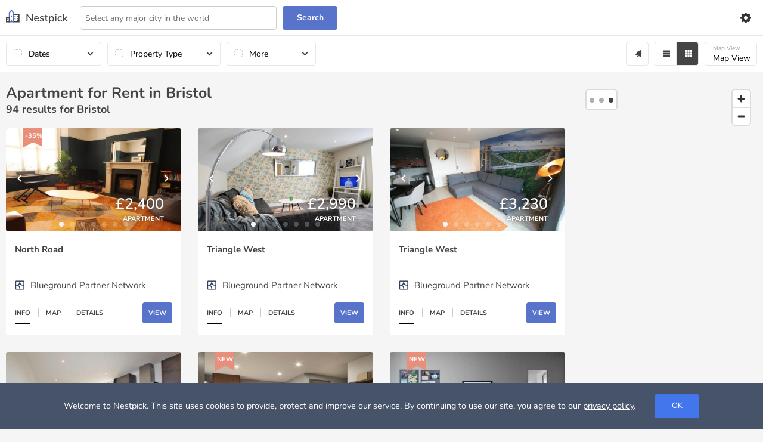

--- FILE ---
content_type: text/html; charset=UTF-8
request_url: https://www.nestpick.com/bristol/
body_size: 27098
content:
<!DOCTYPE html>
<html lang="en">
<head>
    <meta charset="utf-8">
    <meta http-equiv="X-UA-Compatible" content="IE=edge">
    <meta name="description" content="Find your ideal furnished apartment in Bristol on Nestpick, book it monthly online with a flexible lease. Search & compare 766 fully furnished rentals starting from £788 per month!">
    <meta name="robots" content="index, follow">
    <meta name="viewport" content="width=device-width, initial-scale=1.0, maximum-scale=2.0" />
    <title>Bristol Apartments: Furnished Apartments For Rent in Bristol | Nestpick</title>
    <link href="//www.googletagmanager.com" rel="preconnect"/>
    <link href="//www.google-analytics.com" rel="preconnect"/>
    <link href="//images.nestpick.com" rel="preconnect"/>
    <link href="//www.googletagmanager.com" rel="dns-prefetch"/>
    <link href="//www.google-analytics.com" rel="dns-prefetch"/>
    <link href="//images.nestpick.com" rel="dns-prefetch"/>
        <link rel="canonical" href="https://www.nestpick.com/bristol/" />
    <link rel="alternate" hreflang="en" href="https://www.nestpick.com/bristol/" />

<link rel="icon" href="/favicon.ico" type="image/x-icon" />    <link rel="preload" as="image" href="https://images.nestpick.com/de-live/bluegroundpartnernetwork-2018/thumbs/medium/4c60c26de18dfa63ddb15824d853868b8e2ebd10-1328512P.jpg" /></head>
<style id="none-critical">.flickity-button, .flickity-page-dots { display: none }</style>
<style id="critical">
    *, *::after, *::before {-webkit-box-sizing: border-box;box-sizing: border-box;}* {font: inherit;}html, body, div, span, p, a, img, small, dt, dd, ul, li, form, label, header, nav {margin: 0;padding: 0;border: 0;}html {-webkit-box-sizing: border-box;box-sizing: border-box;-webkit-font-smoothing: antialiased;text-rendering: optimizeLegibility;-moz-osx-font-smoothing: grayscale;-webkit-text-size-adjust: 100%;-moz-text-size-adjust: 100%;-ms-text-size-adjust: 100%;text-size-adjust: 100%;}body {background-color: var(--color-bg, white);}header, nav, main {display: block;}ul {list-style: none;}button, input {margin: 0;}.btn, .form-control, .link {background-color: transparent;padding: 0;border: 0;border-radius: 0;color: inherit;line-height: inherit;-webkit-appearance: none;-moz-appearance: none;appearance: none;}input::-ms-clear {display: none;}img, svg {max-width: 100%;}:root, * {--space-xxs: calc(0.25 * var(--space-unit));--space-xs: calc(0.5 * var(--space-unit));--space-sm: calc(0.75 * var(--space-unit));--space-md: calc(1.25 * var(--space-unit));--space-lg: calc(2 * var(--space-unit));--space-xl: calc(3.25 * var(--space-unit));--space-xxl: calc(5.25 * var(--space-unit));--component-padding: var(--space-md);--text-xxxs: 10px;--text-xxs: 11px;--text-xs: 12px;--text-sm: 14px;--text-md: 18px;--text-lg: 20px;--text-xl: 24px;--text-xxl: 32px;}:root {--max-width: 1544px;--color-primary: #607ddf;--color-palette-20: #5e8ded;--color-palette-40: #5c7bd9;--color-palette-60: #476eb7;--color-palette-80: #5562b9;--color-palette-100: #4f55a6;--color-text: #444;--color-lighter: #717171;--color-lightest: #B5B5C3;--color-success: #196A48;--color-contrast-low: #ccc;--color-contrast-lower: #E8E8E8;--color-contrast-lowest: #EFEFEF;--color-error: #d32d00;--color-logo-text: #444;--header-bg-color: #fff;--header-border-color: #E8E8E8;--logo-svg-path: #444;--navbar-bg: #fff;--navbar-link: #444;--navbar-menu-line-bg: #333;--filter-bg: #fff;--filter-border: #e8e8e8;--filter-button-text: #000;--filter-button-bg: #fff;--filter-button-bg-selected: #444;--filter-button-border: #e8e8e8;--filter-map-checkbox-label-color: #444;--filter-button-small-color: #999;--card-bg: #fff;--card-text: #444;--card-footer-text: #000;--listing-card-height: 242px;--listing-card-height-max: 242px;--listing-card-margin-bottom: 28px;--card-footer-menu-separator: #ccc;--card-footer-menu-selected: #000;--card-view-button-color: #fff;--card-view-button-bg-color: var(--color-primary);--search-form-bg: #fff;--search-form-top-border: #E8E8E8;--search-form-button-color: #fff;--pagination-text-color: #444;--pagination-item-bg: #fff;--pagination-item-border: #d9d9d9;--pagination-item-active-bg: var(--color-primary);--pagination-item-active-color: #fff;--color-primary: hsl(226, 52%, 57%);--color-primary-dark: hsl(226, 52%, 47%);--color-primary-light: hsl(226, 52%, 67%);--color-danger: hsl(349, 75%, 51%);--color-danger-dark: hsl(349, 75%, 44%);--color-danger-light: hsl(349, 75%, 59%);--color-warning: hsl(46, 100%, 61%);--color-warning-dark: hsl(46, 100%, 50%);--color-warning-light: hsl(46, 100%, 71%);--color-success-dark: hsl(94, 48%, 48%);--color-success-light: hsl(94, 48%, 65%);--color-contrast-medium: hsl(0, 0%, 44%);--color-contrast-high: hsl(240, 4%, 20%);--color-contrast-higher: hsl(240, 8%, 12%);--color-black: hsl(240, 8%, 12%);--color-white: hsl(0, 0%, 100%);--color-bg: hsl(0, 0%, 96%);--space-unit: 16px;--radius: 4px;--radius-sm: 2px;--radius-md: 6px;--radius-lg: 8px;--radius-round: 50%;--shadow-xs: 0 0.1px 0.3px rgba(0, 0, 0, 0.06), 0 1px 2px rgba(0, 0, 0, 0.12);--shadow-sm: 0 0.3px 0.4px rgba(0, 0, 0, 0.025), 0 0.9px 1.5px rgba(0, 0, 0, 0.05), 0 3.5px 6px rgba(0, 0, 0, 0.1);--shadow-md: 0 0.9px 1.5px rgba(0, 0, 0, 0.03), 0 3.1px 5.5px rgba(0, 0, 0, 0.08), 0 14px 25px rgba(0, 0, 0, 0.12);--ease-in-out: cubic-bezier(0.645, 0.045, 0.355, 1);--ease-in: cubic-bezier(0.55, 0.055, 0.675, 0.19);--ease-out: cubic-bezier(0.215, 0.61, 0.355, 1);--ease-out-back: cubic-bezier(0.34, 1.56, 0.64, 1);--font-primary: Nunito, system-ui, sans-serif;--text-base-size: 16px;--text-scale-ratio: 1.25;--body-line-height: 1.4;--heading-line-height: 1.2;--text-unit: 1em;--btn-padding-y: 10px;--btn-padding-x: 24px;--btn-radius: 4px;--btn-fs: 16px;--btn-fs-sm: 12px;--btn-fs-md: 14px;--btn-fs-lg: 20px;}body {font-size: var(--text-base-size, 1em);font-family: var(--font-primary, sans-serif);color: var(--color-text, #5873ca);}.container {width: calc(100% - var(--space-md));margin-left: auto;margin-right: auto;max-width: 1544px;}small {font-size: var(--text-xs, 0.833em);}a {color: var(--color-text, #444);text-decoration: underline;}body {font-family: var(--font-primary);}.text-muted {color: #B5B5C3 !important;}.btn {position: relative;display: -webkit-inline-box;display: -ms-inline-flexbox;display: inline-flex;-webkit-box-pack: center;-ms-flex-pack: center;justify-content: center;-webkit-box-align: center;-ms-flex-align: center;align-items: center;white-space: nowrap;text-decoration: none;font-size: var(--btn-fs);padding: var(--btn-padding-y) var(--btn-padding-x);border-radius: var(--btn-radius);line-height: 1;-webkit-font-smoothing: antialiased;-moz-osx-font-smoothing: grayscale;font-weight: 700;}.btn--primary {background-color: var(--color-primary);color: var(--color-white);}:root {--form-control-padding-y: var(--space-xxs);--form-control-padding-x: var(--space-xs);--form-control-radius: 4px;--form-control-font-size: 14px;}.form-control {font-size: var(--form-control-font-size, 1em);padding: var(--form-control-padding-y, 0.5em) var(--form-control-padding-x, 0.75em);border-radius: var(--form-control-radius, 0.25em);line-height: 1.4;background-color: var(--color-white);border: 1px solid var(--color-contrast-low);height: 40px;}.form-control::-webkit-input-placeholder {opacity: 1;color: var(--color-lighter);font-size: var(--text-sm);}.form-control::-moz-placeholder {opacity: 1;color: var(--color-lighter);font-size: var(--text-sm);}.form-control:-ms-input-placeholder {opacity: 1;color: var(--color-lighter);font-size: var(--text-sm);}.form-control::-ms-input-placeholder {opacity: 1;color: var(--color-lighter);font-size: var(--text-sm);}@media (min-width: 80rem) {:root {--form-control-font-size: 16px;}}:root {--zindex-header: 3;--zindex-popover: 5;--zindex-fixed-element: 10;--zindex-fixed-over: 12;--zindex-overlay: 15;--zindex-50: 50;--zindex-100: 100;}.hide, .hidden {display: none !important;}.padding-unit {padding: var(--space-unit);}.hidden-input {display: none;}.border-0 {border: 0 !important;}.text-muted {color: var(--color-lightest) !important;}header {background-color: var(--color-white);border-bottom: 1px solid #E8E8E8;}header .container {position: relative;}header .logo {display: -webkit-box;display: -ms-flexbox;display: flex;}@media (min-width: 64rem) {header {height: 60px;}}nav {display: grid;grid-auto-flow: column;-webkit-box-align: center;-ms-flex-align: center;align-items: center;-webkit-box-pack: justify;-ms-flex-pack: justify;justify-content: space-between;position: relative;height: 59px;}nav .menu {display: none;background-color: #fff;position: fixed;left: 0;top: 60px;width: 100%;padding: 10px;}nav .menu a {display: block;text-decoration: none;font-size: 12px;}nav .menu-icon {display: inline-block;position: relative;}nav .menu-icon span {background: #333;display: block;width: 18px;height: 2px;position: relative;}nav .menu-icon span:not(:last-child) {margin-bottom: 3px;}nav .nav-menu {display: -webkit-box;display: -ms-flexbox;display: flex;gap: 10px;-webkit-box-align: center;-ms-flex-align: center;align-items: center;}nav .nav-menu .nav-button-container .filter-button {width: 40px;padding-left: 12px;}nav .nav-menu .nav-button-container .filter-button {border: 0;}nav .nav-menu .nav-button-container .overflow-content {overflow: auto;max-height: 350px;}nav .settings-wrapper {z-index: 10;height: auto;}@media (min-width: 64rem) {nav .nav-menu {position: relative;}nav .settings-wrapper {min-width: 400px;right: 0;}}@media (max-width: 47.9rem) {nav .nav-menu {-webkit-box-orient: horizontal;-webkit-box-direction: reverse;-ms-flex-direction: row-reverse;flex-direction: row-reverse;}nav .menu a {font-size: var(--text-base-size);padding: 10px;position: relative;border-bottom: 1px solid var(--color-contrast-low);display: block;}}@media (min-width: 48em) {nav .menu {max-height: none;display: grid;grid-auto-flow: column;grid-gap: 10px;position: relative;right: auto;top: auto;padding: 0;}nav .menu a {font-size: 14px;}nav .menu li {position: relative;}nav .menu-icon {display: none;}}.search-form {background-color: var(--color-white);border-top: 1px solid var(--color-contrast-lower);padding: 10px;width: calc(100% + 20px);margin-left: -10px;}.search-form form {position: relative;display: grid;grid-template-columns: 1fr 92px;grid-gap: 10px;}.search-form button {color: var(--color-white);font-size: 14px;min-width: 92px;}@media (min-width: 48em) {.search-form {width: auto;position: absolute;top: 10px;left: 124px;padding: 0;border-top: 0;margin-left: 0;}.search-form form {min-width: 432px;}}.more-options-toggle .less {display: none;}@media screen and (max-width: 769px) {#map-view-container {display: none;}}@media screen and (min-width: 769px) {#map-mobile-container {display: none;}}.filter-checkbox-label {display: block;position: relative;padding-left: 42px;margin-bottom: 15px;font-size: 15px;font-weight: 600;line-height: 22px;white-space: nowrap;}.filter-checkbox-label input {position: absolute;opacity: 0;height: 0;width: 0;}.filter-checkbox-label .checkmark {position: absolute;top: 0;left: 0;height: 22px;width: 22px;background-color: #ffffff;border: 1px solid #cccccc;border-radius: 4px;}.filter-checkbox-label .checkmark:after {content: "";position: absolute;display: none;left: 8px;top: 4px;width: 5px;height: 10px;border: solid white;border-width: 0 2px 2px 0;-webkit-transform: rotate(45deg);transform: rotate(45deg);}.filter-checkbox-label .checkmark__md {height: 14px;width: 14px;}.filter-checkbox-label .checkmark__md:after {top: 1px;left: 4px;width: 4px;height: 8px;}.filter-checkbox-label .checkbox-count {font-size: 14px;color: #cccccc;font-weight: 400;margin-left: 5px;}.filter-checkbox-label input:checked ~ .checkmark {background-color: var(--color-primary);}.filter-checkbox-label input:checked ~ .checkmark:after {display: block;}@media screen and (max-width: 767px) {.filter-content-wrapper {padding-left: 0;}.filter-content-wrapper .checkmark {left: initial;right: 0;}}.listing-counter {margin: 0 0 20px;}.count-text {font-size: 18px;font-weight:bold;}#listing-container h1 {font-size: 25px; font-weight: bold; margin:0} @media screen and (max-width: 767px) {.count-text {font-size: 16px;}}#btn-collapse {display: none;}#location-text-trigger {display: none;}#location-text-trigger:not(:checked) ~ .location-text #btn-collapse {display: none;}.location-text label {display: none;}.location-text p {font-size: 15px;}@media screen and (max-width: 1199px) {.location-text {display: grid;grid-template-columns: 1fr auto;grid-gap: 5px;}.location-text label {display: block;text-decoration: underline;font-size: 11px;margin-bottom: 0;}.location-text p {display: -webkit-box;line-clamp: 1;-webkit-line-clamp: 1;-webkit-box-orient: vertical;overflow: hidden;font-size: 12px;}}.alert-content-wrapper {display: -webkit-box;display: -ms-flexbox;display: flex;}@media screen and (min-width: 1600px) {.alert-content-wrapper {right: calc(50% - 772px);}}.alert-content-wrapper .bottom-wrapper {display: -webkit-box;display: -ms-flexbox;display: flex;-webkit-box-pack: justify;-ms-flex-pack: justify;justify-content: space-between;padding: 0 40px;}.alert-filter-container {padding-top: 20px;width: 310px;}.alert-filter-container p {font-size: 14px;font-weight: 400;}.alert-filter-container input#email {border: 1px solid #cccccc;border-radius: 4px;height: 48px;padding: 0 10px;font-size: 15px;margin: 15px 0;}.alert-filter-container input[type="checkbox"] {-webkit-transform: scale(1.5);transform: scale(1.5);}.alert-filter-container p.policy {white-space: normal;font-size: 11px;font-weight: 500;}@media (min-width: 768px) and (max-width: 1024px) {#search-form #search-input {min-width: 260px;}}#content-container {padding: 20px 0 28px 0;display: -webkit-box;display: -ms-flexbox;display: flex;max-width: 1544px;margin: 0 auto; width: calc(100% - var(--space-md));}@media screen and (max-width: 767px) {#content-container {padding: 20px 0;}}#listing-container {width: 100%;min-height: 800px;}@media screen and (min-width: 831px) and (max-width: 1120px) {#content-container.gridCount-3 #listing-container {width: calc(66.66% - 9.33px);}}@media screen and (min-width: 1121px) {#content-container.gridCount-3 #listing-container {width: calc(75% - 7px);}}.grid-container {width: 100%;}#loading-container {height: 15px;text-align: center;min-height: 15px;width: 100%;position: absolute;top: 80px;z-index: 10;left: 0;}@media screen and (max-width: 767px) {#loading-container {top: 165px;}}.grid-container .card-wrapper {position: relative;width: 100%;padding-top: 118%;background-color: #ffffff;font-weight: 700;font-size: 15px;color: #444444;border-radius: 4px;}@media screen and (min-width: 1600px) {.grid-container .card-wrapper {padding-top: 107%;}}@media all and (-ms-high-contrast) {.grid-container .card-wrapper {width: 300px;padding-top: 354px;}}.grid-container .card-container {position: absolute;top: 0;left: 0;bottom: 0;right: 0;}.grid-container .card {height: 100%;display: -webkit-box;display: -ms-flexbox;display: flex;-webkit-box-orient: vertical;-webkit-box-direction: normal;-ms-flex-direction: column;flex-direction: column;overflow: hidden;}.grid-container .card .details {display: -webkit-box;display: -ms-flexbox;display: flex;-webkit-box-orient: vertical;-webkit-box-direction: normal;-ms-flex-flow: column;flex-flow: column;-webkit-box-pack: justify;-ms-flex-pack: justify;justify-content: space-between;-webkit-box-flex: 1;-ms-flex: 1;flex: 1;}.grid-container .card .card-top {position: relative;height: 50%;display: -webkit-box;display: -ms-flexbox;display: flex;}.grid-container .card .card-top .map img {width: 100%;height: 100%;}.grid-container .card .card-body {-webkit-box-flex: 1;-ms-flex: 1;flex: 1;padding: 20px 5% 0 5%;display: -webkit-box;display: -ms-flexbox;display: flex }.grid-container .card .card-body .card-body-group {display: -webkit-box;display: -ms-flexbox;display: flex;height: 100%;-webkit-box-orient: vertical;-webkit-box-direction: normal;-ms-flex-direction: column;flex-direction: column;}.grid-container .card .card-body .text-description {font-size: 14px;font-weight: 400;overflow: hidden;line-height: 16px;max-height: 35%;-webkit-box-flex: 1;-ms-flex: 1;flex: 1;margin-bottom: 20px;}.grid-container .card .card-body .basic-info .info-item {display: -webkit-box;display: -ms-flexbox;display: flex;-webkit-box-pack: justify;-ms-flex-pack: justify;justify-content: space-between;padding-bottom: 10px;}.grid-container .card .card-body .basic-info .info-item dt {font-size: 11px;text-transform: uppercase;}.grid-container .card .card-body .basic-info .info-item dd {font-size: 15px;}.grid-container .card .card-footer .text-with-icon {display: none;}.grid-container .card .card-footer .price {display: none;}.grid-container .card .card-body-content {-webkit-box-flex: 1;-ms-flex: auto;flex: auto;display: -webkit-box;display: -ms-flexbox;display: flex;-webkit-box-align: center;-ms-flex-align: center;align-items: center;}.grid-container .card .card-body-title {overflow: hidden;text-overflow: ellipsis;line-height: 20px;max-height: 40px;height: 40px;}@media screen and (min-width: 1600px) {.grid-container .card .card-top {height: 57%;}}#content-container.gridCount-3 .grid-container {grid-template-columns: 1fr;}@media screen and (min-width: 570px) and (max-width: 1120px) {#content-container.gridCount-3 .grid-container {grid-template-columns: repeat(2, 1fr);}}@media screen and (min-width: 1121px) {#content-container.gridCount-3 .grid-container {grid-template-columns: repeat(3, 1fr);}}#content-container.gridCount-3 .grid-container {display: -webkit-box;display: -ms-flexbox;display: flex;-ms-flex-pack: distribute;justify-content: space-around;-ms-flex-wrap: wrap;flex-wrap: wrap;display: grid;gap: 28px;}.images {position: relative;width: 100%;height: 100%;min-width: 100px;z-index: 1;background-color: #b1b1b1;border-radius: 4px }.images .img-overlay-tl {top: 0;left: 0;position: absolute;margin-left: 10%;color: #fff;text-transform: uppercase;font-size: 11px }.images .img-overlay-bl {bottom: 0;left: 0;position: absolute;margin-left: 10%;margin-bottom: 10%;color: #fff;text-transform: uppercase;font-size: 11px }.images .img-overlay-br {bottom: 0;right: 0;position: absolute;text-align: right;margin-right: 10%;margin-bottom: 5%;color: #fff;text-transform: uppercase;font-size: 11px;text-shadow: 0 0 7px #4a4949 }.images .img-overlay-br span {display: block }.images .img-overlay-br .img-price {font-size: 25px;font-weight: 600 }.images .tag {position: absolute;top: 5px;left: 3px;font-weight: 700 }#map-container {display: block;}@media screen and (min-width: 831px) and (max-width: 1120px) {#content-container.gridCount-3 #map-container {width: calc(33.33% - 9.33px);left: calc(66.66% + 9.33px);}}@media screen and (min-width: 1121px) and (max-width: 1599px) {#content-container.gridCount-3 #map-container {width: calc(25% - 21px);left: calc(75% + 7px);}}@media screen and (min-width: 1600px) {#content-container.gridCount-3 #map-container {left: calc(50% + 420px);width: 365px;}}#content-container.gridCount-3 #map-container {position: fixed;position: sticky;height: calc(100vh - 80px);top: 80px;}@media screen and (max-width: 569px) {#content-container.gridCount-3 #map-container {top: 60px;height: calc(100vh - 60px);width: 100%;left: 0;}}@media screen and (min-width: 570px) and (max-width: 830px) {#content-container.gridCount-3 #map-container {display: none;}}@media screen and (min-width: 570px) and (max-width: 767px) {#content-container.gridCount-3 #map-container {top: 88px;height: calc(100vh - 88px);}}@media screen and (max-width: 569px) {#content-container.gridCount-3 #map-container {display: none;width: 0;height: 0;}}#selected-container {margin: auto;position: relative;}svg.icon {width: 12px;height: 12px;fill: #444444;}svg.icon.icon-large {width: 18px;height: 18px;}svg.shadow {-webkit-filter: drop-shadow(3px 3px 2px rgba(0, 0, 0, 0.3));filter: drop-shadow(3px 3px 2px rgba(0, 0, 0, 0.3));}svg.white {fill: #ffffff;stroke: #ffffff;}.text-with-icon {display: -webkit-box;display: -ms-flexbox;display: flex;-webkit-box-align: center;-ms-flex-align: center;align-items: center;}.text-with-icon img {margin-right: 10px;}.carousel {height: 100%;}.carousel .slide {width: 100%;border-radius: 4px;}label {font-size: 13px;font-weight: 400;display: inline-block;max-width: 100%;margin-bottom: 5px;}.btn-primary {color: #fff;background-color: #4375ed;-webkit-box-shadow: none;box-shadow: none;border-radius: 4px;}.filter-area {display: -webkit-box;display: -ms-flexbox;display: flex;-webkit-box-pack: justify;-ms-flex-pack: justify;justify-content: space-between;-ms-flex-wrap: wrap;flex-wrap: wrap;max-width: 1544px;margin: 0 auto;padding: 10px 0; width: calc(100% - var(--space-md));}.filter-view {display: grid;grid-auto-flow: column;grid-gap: 10px;}@media screen and (max-width: 767px) {.filter-view {width: auto;min-width: 300px;}}@media screen and (max-width: 768px) and (max-width: 1024px) {.filter-view {width: 100%;}}.sort-view {display: grid;gap: 10px;grid-auto-flow: column;}.sort-view #alert-container, .sort-view #history-container, .sort-view #map-view-container {position: relative;}.sort-view #sort-container {width: 140px;}.filter-button-group {display: -webkit-box;display: -ms-flexbox;display: flex;-webkit-box-pack: justify;-ms-flex-pack: justify;justify-content: space-between;}.filter-button-group .filter-icon {margin: 5px;}.nav-button-container button {text-align: left;padding-left: 13px;font-weight: normal;}.nav-button-container .has-arrow {position: relative;}.nav-button-container .has-arrow:after {position: absolute;top: calc(50% - 5px);right: 14px;width: 7px;height: 7px;content: no-close-quote;border-top: 2px solid #444;border-right: 2px solid #444;-webkit-transform: rotate(135deg);transform: rotate(135deg);}@media screen and (max-width: 1023px) {.nav-button-container > .filter-checkbox-label {display: none;}}@media screen and (min-width: 1024px) {.nav-button-container.has-tick {position: relative;}.nav-button-container.has-tick > button {padding-left: 37px;}.nav-button-container.has-tick > .filter-checkbox-label {position: absolute;top: 12px;left: 13px;z-index: 2;}.nav-button-container.has-tick > .filter-checkbox-label .checkmark {border-style: dashed;}.nav-button-container.filter-dates {width: 160px;}.nav-button-container.filter-types {width: 190px;}.nav-button-container.filter-more {width: 150px;}}button.filter-button, button.filter-icon {height: 40px;border: 1px solid #e8e8e8;display: -webkit-box;display: -ms-flexbox;display: flex;-webkit-box-align: baseline;-ms-flex-align: baseline;align-items: baseline;-webkit-box-orient: vertical;-webkit-box-direction: normal;-ms-flex-direction: column;flex-direction: column;-webkit-box-pack: center;-ms-flex-pack: center;justify-content: center;}button.filter-button small {font-size: 10px;color: #999;display: block;}.filter-button, .filter-icon {border-radius: 4px;background-color: #FFFFFF;padding: 5px 10px;font-size: 14px;font-weight: 600;width: 100%;}@media screen and (max-width: 767px) {.filter-button, .filter-icon {padding: 5px 5px;font-weight: 400;}}.filter-button.selected {background-color: #444444;}.filter-button.selected svg.icon {fill: #fff;}.filter-button#grid-view {border-radius: 0 4px 4px 0;}.filter-button#list-view {border-radius: 4px 0 0 4px;}.filter-button.text-button {border-width: 0;padding: 0;}.nav-button-container .filter-content-wrapper {display: none;}.filter-content-wrapper {position: absolute;background-color: #ffffff;-webkit-box-shadow: 0 8px 16px 0 rgba(0, 0, 0, 0.2);box-shadow: 0 8px 16px 0 rgba(0, 0, 0, 0.2);z-index: 2;border-radius: 0.25rem;}.filter-content-wrapper .filter-content-title {padding: 35px 30px 0 30px;font-size: 1.25rem;font-weight: 600;display: block;}.filter-content-wrapper.calendar-content-wrapper {border-radius: 0;}.filter-content-wrapper.calendar-content-wrapper .filter-bottom-container {-webkit-box-shadow: 0 8px 16px 0 rgba(0, 0, 0, 0.2);box-shadow: 0 8px 16px 0 rgba(0, 0, 0, 0.2);}@media screen and (min-width: 768px) and (max-width: 1199px) {.filter-content-wrapper.morefilters-content-wrapper {height: calc(100vh - 140px);}.filter-content-wrapper.morefilters-content-wrapper .filter-container {height: calc(100vh - 294px);}}@media screen and (max-width: 767px) {.filter-content-wrapper {height: calc(100vh - 45px);left: 0;width: 100%;}}.filter-wrapper {background-color: #fff;border-bottom: 1px solid #e8e8e8;position: sticky;top: 0;z-index: 3;}.filter-wrapper:not(.mobile-view) .filter-button.list-view {display: none;}.filter-container {padding: 35px 30px;overflow: scroll;}@media screen and (min-width: 1200px) {.filter-container {max-height: 360px;}}.filter-bottom-container {position: absolute;width: 100%;}@media screen and (max-width: 767px) {.filter-bottom-container {position: fixed;bottom: 0;width: inherit;}}.filter-bottom-container .filter-bottom-wrapper {display: -webkit-box;display: -ms-flexbox;display: flex;-webkit-box-pack: justify;-ms-flex-pack: justify;justify-content: space-between;background-color: #ffffff;height: 78px;border-top: 1px solid #e8e8e8;z-index: 2;-webkit-box-align: center;-ms-flex-align: center;align-items: center;padding: 0 40px;}.filter-clear-button, .no-end-date-button {padding: 10px 20px;background: transparent;border-radius: 4px;height: 40px;border: 0;z-index: 2;}.filter-save-button {background-color: #607ddf;padding: 10px 20px;border: 0;border-radius: 4px;height: 40px;color: #ffffff;z-index: 2;}.filter-save-button.disabled {background-color: #c5d1ff;}.more-view-content-wrapper, .alert-wrapper {right: 0;}.currency-content-wrapper, .language-content-wrapper {max-height: 300px;overflow: auto;padding: 20px 40px 0;font-size: 14px;text-align: center;position: absolute;right: 28px;z-index: 20 }@media screen and (min-width: 1600px) {.currency-content-wrapper, .language-content-wrapper {right: calc(50% - 800px);}}@media screen and (max-width: 769px) {#alert-container, #history-container, #display-container {display: none;}}@media screen and (max-width: 769px) {#map-mobile-container {position: fixed;bottom: 40px;left: 0;right: 0;margin: 0 auto;max-width: 114px;}#map-mobile-container .filter-button {background-color: #444;color: #fff;font-weight: 500;-webkit-box-align: center;-ms-flex-align: center;align-items: center;border: 0;}}.mobile-sort-filter-container {display: none;}@media screen and (max-width: 1023px) {#sort-container {display: none;}.mobile-sort-filter-container {display: -webkit-box;display: -ms-flexbox;display: flex;-ms-flex-wrap: wrap;flex-wrap: nowrap;width: 100%;padding: 0 10px;-webkit-box-sizing: border-box;box-sizing: border-box;overflow-x: scroll;overflow-y: hidden;white-space: nowrap;}.mobile-sort-filter-container .filter-checkbox-label {-webkit-box-flex: 1;-ms-flex-positive: 1;flex-grow: 1;padding: 5px;margin: 10px 0;background-color: #fff;border: 1px solid #ddd;border-left-width: 0;text-align: center;font-size: 12px;}.mobile-sort-filter-container .filter-checkbox-label:first-child {border-top-left-radius: 4px;border-bottom-left-radius: 4px;border-left-width: 1px;}.mobile-sort-filter-container .filter-checkbox-label:last-child {border-top-right-radius: 4px;border-bottom-right-radius: 4px;}.mobile-sort-filter-container .filter-checkbox-label.active {background-color: #444444;color: #fff;}}@media screen and (max-width: 320px) {button.filter-button.has-arrow {font-size: 12px;padding: 10px 8px;}.mobile-sort-filter-container .filter-checkbox-label {padding: 2px;}.filter-view > .nav-button-container.filter-types {min-width: 124px;}}.active {color: #607DDF;}.grid-container .card .card-footer {font-size: 11px;padding: 0 5% 20px 5%;display: -webkit-box;display: -ms-flexbox;display: flex;-webkit-box-align: center;-ms-flex-align: center;align-items: center;-webkit-box-pack: justify;-ms-flex-pack: justify;justify-content: space-between;}.grid-container .card .card-footer-menu {list-style: none;padding: 0;text-align: left;text-transform: uppercase;}.grid-container .card .card-footer-menu .selected {border-bottom: 1px solid black;padding-bottom: 10px;cursor: auto;}.grid-container .card .card-footer-menu .separator {color: #cccccc;cursor: auto;margin-left: 10px;border-left: 1px solid #cccccc;display: inline-block;width: 10px;height: 14px;}.grid-container .card .card-footer-menu li {display: inline;cursor: pointer;}.grid-container .card .view-button {text-decoration: none;color: white;text-transform: uppercase;background-color: #607ddf;padding: 10px;border-radius: 4px;}
    /* Map */
    #map { height: 100%;background-color: transparent;background-size: cover;}
    #showMap {height: 100%;align-items: center;justify-content: center;backdrop-filter: blur(1px);-webkit-backdrop-filter: blur(1px);}
    #showMapBtn {text-decoration: none;color: white;text-transform: uppercase;background-color: #607ddf;padding: 10px;border-radius: 4px;border: 0;min-height: 38px;max-width: 140px;}
    @media screen and (max-width: 767px){  #showMap {display: none;}}
    /* Cookie */ #section-cookie{background-color: #465369; padding: 0.5rem 1rem; position: fixed; bottom: 0; left: 0; right: 0; color: #fff; text-align: center; font-size: .9em; z-index: 200;}#section-cookie a{color: #fff; text-decoration: underline;}#section-cookie a.btn{text-decoration: none;}#section-cookie .btn-primary{color: #fff; background-color: #4375ed; box-shadow: none; border-radius: 4px;}#section-cookie .btn{cursor: pointer; font-size: 13px; height: 2.5rem; line-height: 2.1rem; margin-left: 2rem; border: 0; white-space: inherit; padding: .2rem 1.8rem; font-weight: 400;}@media (min-width: 1025px){#section-cookie{padding: 1.2rem 4rem;}}
</style>
<script>
    window.translations = [{"title":"Location","notFound":"No items found"}];
</script>
<body>

<script>
    dataLayer = [{"pageType":"City","language":"en"}];</script>

<!-- Google Tag Manager -->
<noscript><iframe src="//www.googletagmanager.com/ns.html?id=GTM-KDNC5G"
                  height="0" width="0" style="display:none;visibility:hidden"></iframe></noscript>
<script>(function(w,d,s,l,i){w[l]=w[l]||[];w[l].push({'gtm.start':
        new Date().getTime(),event:'gtm.js'});var f=d.getElementsByTagName(s)[0],
        j=d.createElement(s),dl=l!='dataLayer'?'&l='+l:'';j.async=true;j.src=
        '//www.googletagmanager.com/gtm.js?id='+i+dl;f.parentNode.insertBefore(j,f);
    })(window,document,'script','dataLayer','GTM-KDNC5G');</script>
<!-- End Google Tag Manager -->
<script>
    var constants = {"filters":{"order":"relevance","page":1,"map":3,"display":"grid","city":"bristol","location":1175612699,"currency":"GBP"},"pagination":{"total_pages":8,"total_items":94,"limit":12,"page":1},"search_hash":"ca32ad7ab2aa92fba745714af8624556","settings":{"apiUrl":"https:\/\/www.nestpick.com","pageType":"content","language":"en"},"location":{"code":"bristol","name":"Bristol","lat":"51.4540986","lon":"-2.588919","zoom_level":12,"currency":"GBP","locationId":1175612699,"is_city":true},"translations":{"label.details.available":"Available","label.details.minstay":"Min. Stay","label.size":"Size","label.details.rooms":"Rooms","label.amenities":"Amenities","type.apartment":"Apartment","type.room":"Room","type.studio":"Studio","type.residence_hall":"Student Residence","type.corporate_housing":"Corporate Housing","label.info":"Info","label.map":"Map","label.details":"Details","label.view":"View","label.verified":"Verified","label.new":"New","label.show_more":"Show more","label.book_now":"Book Now"},"contentParams":[],"staticData":{"amenities":{"balcony":{"label":"Balcony","value":"balcony"},"couples":{"label":"Couples","value":"couples"},"dishwasher":{"label":"Dishwasher","value":"dishwasher"},"double_bed":{"label":"Double Bed","value":"double_bed"},"drying_rack":{"label":"Drying rack","value":"drying_rack"},"elevator":{"label":"Elevator","value":"elevator"},"en-suite":{"label":"En-suite","value":"en-suite"},"equipped_kitchen":{"label":"Equipped kitchen","value":"equipped_kitchen"},"gender_allowed_female":{"label":"Female only","value":"gender_allowed_female"},"guest_toilet":{"label":"Guest Toilet","value":"guest_toilet"},"handicap":{"label":"Handicap accessible","value":"handicap"},"heating":{"label":"Heating","value":"heating"},"internet":{"label":"Internet","value":"internet"},"gender_allowed_male":{"label":"Male only","value":"gender_allowed_male"},"oven":{"label":"Oven","value":"oven"},"parking":{"label":"Parking available","value":"parking"},"pets":{"label":"Pets allowed","value":"pets"},"pool":{"label":"Pool access","value":"pool"},"reception":{"label":"Reception","value":"reception"},"smoking":{"label":"Smoking allowed","value":"smoking"},"storage":{"label":"Storage room","value":"storage"},"students-only":{"label":"Students only","value":"students-only"},"tv":{"label":"TV","value":"tv"},"washing_machine":{"label":"Washing Machine","value":"washing_machine"}},"neighborhood":{"cafes":{"label":"Cafes","value":"cafes"},"car_friendly":{"label":"Car friendly","value":"car_friendly"},"cycling_friendly":{"label":"Cycling friendly","value":"cycling_friendly"},"daycares":{"label":"Daycares","value":"daycares"},"greenery":{"label":"Greenery","value":"greenery"},"groceries":{"label":"Groceries","value":"groceries"},"high_schools":{"label":"High schools","value":"high_schools"},"historic":{"label":"Historic","value":"historic"},"nightlife":{"label":"Nightlife","value":"nightlife"},"parks":{"label":"Parks","value":"parks"},"pedestrian_friendly":{"label":"Pedestrian friendly","value":"pedestrian_friendly"},"primary_schools":{"label":"Primary schools","value":"primary_schools"},"quiet":{"label":"Quiet","value":"quiet"},"restaurants":{"label":"Restaurants","value":"restaurants"},"shopping":{"label":"Shopping","value":"shopping"},"transit_friendly":{"label":"Transit friendly","value":"transit_friendly"},"vibrant":{"label":"Vibrant","value":"vibrant"}}},"showMapOnClick":false}</script>
<main>
    <script>
    var currencies = [{"code":"GBP","name":"Pound","symbol":"\u00a3","logo":"\u00a3","selected":true},{"code":"EUR","name":"Euro","symbol":"\u20ac","logo":"\u20ac","selected":false},{"code":"USD","name":"US Dollar","symbol":"$","logo":"$","selected":false},{"code":"AED","name":"Arab Emirates Dirham","symbol":"AED","logo":null,"selected":false},{"code":"ARS","name":"Argentine Peso","symbol":"ARS","logo":null,"selected":false},{"code":"AUD","name":"Australian Dollar","symbol":"$","logo":"$","selected":false},{"code":"BGN","name":"Bulgarian Lev","symbol":"BGN","logo":null,"selected":false},{"code":"BHD","name":"Bahrain Dinar","symbol":"BHD","logo":null,"selected":false},{"code":"BRL","name":"Brazilian Real","symbol":"R$","logo":"R$","selected":false},{"code":"CAD","name":"Canadian Dollar","symbol":"CAD","logo":null,"selected":false},{"code":"CHF","name":"Swiss Franc","symbol":"CHF","logo":null,"selected":false},{"code":"CNY","name":"Chinese Yuan","symbol":"CNY","logo":null,"selected":false},{"code":"CUC","name":"Cuban Convertible Peso","symbol":"CUC","logo":null,"selected":false},{"code":"CZK","name":"Czech Koruna","symbol":"K\u010d","logo":"K\u010d","selected":false},{"code":"DKK","name":"Danish Krone","symbol":"kr","logo":"kr","selected":false},{"code":"FJD","name":"Fiji Dollar","symbol":"FJD","logo":null,"selected":false},{"code":"HKD","name":"Hong Kong Dollar","symbol":"$","logo":"$","selected":false},{"code":"HUF","name":"Hungarian Forint","symbol":"HUF","logo":null,"selected":false},{"code":"IDR","name":"Indonesian Rupiah","symbol":"IDR","logo":null,"selected":false},{"code":"ILS","name":"New Israeli Sheqel","symbol":"ILS","logo":null,"selected":false},{"code":"INR","name":"Indian Rupee","symbol":"\u20b9","logo":"\u20b9","selected":false},{"code":"ISK","name":"Icelandic Kr\u00f3na","symbol":"ISK","logo":"ISK","selected":false},{"code":"JOD","name":"Jordanian Dinar","symbol":"JOD","logo":null,"selected":false},{"code":"JPY","name":"Japanese Yen","symbol":"\u00a5","logo":"\u00a5","selected":false},{"code":"KES","name":"Kenyan Shilling","symbol":"KES","logo":null,"selected":false},{"code":"KHR","name":"Cambodian riel","symbol":"KHR","logo":null,"selected":false},{"code":"KRW","name":"Korean Won","symbol":"KRW","logo":null,"selected":false},{"code":"KZT","name":"Kazakh Tenge","symbol":"KZT","logo":null,"selected":false},{"code":"LAK","name":"Lao Kip","symbol":"LAK","logo":null,"selected":false},{"code":"LKR","name":"Sri Lanka Rupee","symbol":"LKR","logo":null,"selected":false},{"code":"MUR","name":"Mauritian Rupee","symbol":"MUR","logo":null,"selected":false},{"code":"MVR","name":"Rufiyaa","symbol":"MVR","logo":null,"selected":false},{"code":"MXN","name":"Mexican Peso","symbol":"MXN","logo":null,"selected":false},{"code":"MYR","name":"Malaysian Ringgit","symbol":"MYR","logo":null,"selected":false},{"code":"NGN","name":"Nigerian Naira","symbol":"NGN","logo":null,"selected":false},{"code":"NOK","name":"Norwegian Krone","symbol":"NOK","logo":null,"selected":false},{"code":"NZD","name":"New Zealand Dollar","symbol":"NZD","logo":null,"selected":false},{"code":"OMR","name":"Omani Rial","symbol":"OMR","logo":null,"selected":false},{"code":"PHP","name":"Philippine Peso","symbol":"PHP","logo":null,"selected":false},{"code":"PKR","name":"Pakistan Rupee","symbol":"PKR","logo":null,"selected":false},{"code":"PLN","name":"Polish Zloty","symbol":"PLN","logo":null,"selected":false},{"code":"QAR","name":"Qatari Rial","symbol":"QAR","logo":null,"selected":false},{"code":"RON","name":"Romanian Leu","symbol":"RON","logo":null,"selected":false},{"code":"RUB","name":"Russian Ruble","symbol":"RUB","logo":null,"selected":false},{"code":"SAR","name":"Saudi Riyal","symbol":"SAR","logo":null,"selected":false},{"code":"SEK","name":"Swedish Krona","symbol":"SEK","logo":null,"selected":false},{"code":"SGD","name":"Singapore Dollar","symbol":"S$","logo":"S$","selected":false},{"code":"THB","name":"Thai Baht","symbol":"THB","logo":null,"selected":false},{"code":"TRY","name":"Turkish Lira","symbol":"TRY","logo":null,"selected":false},{"code":"TWD","name":"Taiwan Dollar","symbol":"TWD","logo":null,"selected":false},{"code":"UAH","name":"Ukrainian Grivna","symbol":"UAH","logo":null,"selected":false},{"code":"VND","name":"Vietnamese Dong","symbol":"\u20ab","logo":"\u20ab","selected":false},{"code":"ZAR","name":"South African Rand","symbol":"ZAR","logo":null,"selected":false}];
    var languages = [{"code":"en","name":"English","translation":"English","url":"https:\/\/www.nestpick.com\/bristol\/","selected":true}];
</script>
<header>
    <div class="container">
        <nav>
            <a href="/" class="logo" aria-label="Nestpick">
                <svg width="104" height="27" viewBox="0 0 104 27" fill="none" xmlns="http://www.w3.org/2000/svg">
                    <path d="M11.9268 7.25V21.515H22.6838V7.25H11.9268ZM13.6588 8.989H20.9528V19.75H19.8778V18.007H18.2408V19.75H13.6588V8.989Z"
                          fill="#444444"/>
                    <path d="M14.4988 10.524V12.395H16.1358V10.524H14.4988Z" fill="#444444"/>
                    <path d="M19.8778 10.524H18.2408V12.395H19.8778V10.524Z" fill="#444444"/>
                    <path d="M16.1358 16.371V14.5H14.4988V16.371H16.1358Z" fill="#444444"/>
                    <path d="M18.2408 16.371H19.8778V14.5H18.2408V16.371Z" fill="#444444"/>
                    <path d="M9.14176 0L8.53476 0.661L4.90976 4.511L4.67676 4.776V21.515H13.6588V4.8L13.3768 4.511L9.77676 0.661L9.14176 0ZM9.14176 2.564L11.9048 5.5V19.752H10.0558V17.282H8.18476V19.752H6.38476V5.5L9.13976 2.561L9.14176 2.564Z"
                          fill="#5772CA"/>
                    <path d="M10.0558 9.822H8.18476V12.862H10.0558V9.822Z" fill="#5772CA"/>
                    <path d="M0 12.161V21.515H6.409V12.161H0ZM1.732 13.908H4.677V19.739H3.977V18.939H2.339V19.739H1.732V13.908Z"
                          fill="#444444"/>
                    <path d="M3.976 15.435H2.339V17.072H3.976V15.435Z" fill="#444444"/>
                    <path d="M44.016 7.22C44.28 7.22 44.49 7.31 44.646 7.49C44.814 7.658 44.898 7.88 44.898 8.156V19.154C44.898 19.43 44.814 19.658 44.646 19.838C44.478 20.006 44.262 20.09 43.998 20.09C43.686 20.09 43.446 19.97 43.278 19.73L36.222 10.424V19.154C36.222 19.43 36.138 19.658 35.97 19.838C35.814 20.006 35.604 20.09 35.34 20.09C35.076 20.09 34.866 20.006 34.71 19.838C34.554 19.67 34.476 19.442 34.476 19.154V8.156C34.476 7.88 34.56 7.658 34.728 7.49C34.896 7.31 35.112 7.22 35.376 7.22C35.688 7.22 35.928 7.34 36.096 7.58L43.152 16.904V8.156C43.152 7.88 43.23 7.658 43.386 7.49C43.542 7.31 43.752 7.22 44.016 7.22ZM54.513 17.786C54.681 17.786 54.819 17.852 54.927 17.984C55.035 18.116 55.089 18.284 55.089 18.488C55.089 18.836 54.873 19.13 54.441 19.37C54.021 19.61 53.559 19.796 53.055 19.928C52.563 20.06 52.089 20.126 51.633 20.126C50.241 20.126 49.143 19.724 48.339 18.92C47.535 18.104 47.133 16.994 47.133 15.59C47.133 14.69 47.307 13.892 47.655 13.196C48.015 12.5 48.513 11.96 49.149 11.576C49.797 11.192 50.529 11 51.345 11C52.521 11 53.451 11.378 54.135 12.134C54.819 12.89 55.161 13.91 55.161 15.194C55.161 15.674 54.945 15.914 54.513 15.914H48.951C49.071 17.774 49.965 18.704 51.633 18.704C52.077 18.704 52.461 18.644 52.785 18.524C53.109 18.404 53.451 18.248 53.811 18.056C53.847 18.032 53.943 17.984 54.099 17.912C54.267 17.828 54.405 17.786 54.513 17.786ZM51.381 12.332C50.685 12.332 50.127 12.554 49.707 12.998C49.287 13.442 49.035 14.066 48.951 14.87H53.595C53.559 14.054 53.349 13.43 52.965 12.998C52.593 12.554 52.065 12.332 51.381 12.332ZM60.2243 20.126C59.0003 20.126 57.9983 19.874 57.2183 19.37C57.0023 19.238 56.8463 19.1 56.7503 18.956C56.6663 18.812 56.6243 18.65 56.6243 18.47C56.6243 18.278 56.6783 18.116 56.7863 17.984C56.8943 17.852 57.0323 17.786 57.2003 17.786C57.3563 17.786 57.6023 17.882 57.9383 18.074C58.2983 18.266 58.6463 18.422 58.9823 18.542C59.3303 18.662 59.7623 18.722 60.2783 18.722C60.8543 18.722 61.3043 18.62 61.6283 18.416C61.9523 18.212 62.1143 17.924 62.1143 17.552C62.1143 17.312 62.0483 17.12 61.9163 16.976C61.7963 16.832 61.5803 16.706 61.2683 16.598C60.9563 16.478 60.4943 16.352 59.8823 16.22C58.8263 15.992 58.0643 15.686 57.5963 15.302C57.1403 14.906 56.9123 14.372 56.9123 13.7C56.9123 13.184 57.0623 12.722 57.3623 12.314C57.6623 11.894 58.0763 11.57 58.6043 11.342C59.1323 11.114 59.7323 11 60.4043 11C60.8843 11 61.3523 11.066 61.8083 11.198C62.2643 11.318 62.6663 11.498 63.0143 11.738C63.4103 12.002 63.6083 12.308 63.6083 12.656C63.6083 12.848 63.5483 13.01 63.4283 13.142C63.3203 13.274 63.1883 13.34 63.0323 13.34C62.9243 13.34 62.8163 13.316 62.7083 13.268C62.6003 13.22 62.4563 13.142 62.2763 13.034C61.9523 12.842 61.6463 12.692 61.3583 12.584C61.0823 12.476 60.7343 12.422 60.3143 12.422C59.8103 12.422 59.4023 12.53 59.0903 12.746C58.7903 12.962 58.6403 13.256 58.6403 13.628C58.6403 13.964 58.7783 14.228 59.0543 14.42C59.3423 14.6 59.8763 14.774 60.6563 14.942C61.4603 15.11 62.0903 15.302 62.5463 15.518C63.0023 15.734 63.3263 16.004 63.5183 16.328C63.7223 16.64 63.8243 17.042 63.8243 17.534C63.8243 18.314 63.4943 18.944 62.8343 19.424C62.1863 19.892 61.3163 20.126 60.2243 20.126ZM70.062 18.704C70.326 18.728 70.512 18.8 70.62 18.92C70.74 19.028 70.8 19.184 70.8 19.388C70.8 19.628 70.704 19.814 70.512 19.946C70.332 20.066 70.062 20.114 69.702 20.09L69.216 20.054C68.244 19.982 67.518 19.688 67.038 19.172C66.558 18.644 66.318 17.87 66.318 16.85V12.62H65.238C64.71 12.62 64.446 12.386 64.446 11.918C64.446 11.702 64.512 11.534 64.644 11.414C64.788 11.282 64.986 11.216 65.238 11.216H66.318V9.362C66.318 9.086 66.396 8.87 66.552 8.714C66.72 8.558 66.942 8.48 67.218 8.48C67.494 8.48 67.716 8.558 67.884 8.714C68.052 8.87 68.136 9.086 68.136 9.362V11.216H69.918C70.17 11.216 70.362 11.282 70.494 11.414C70.638 11.534 70.71 11.702 70.71 11.918C70.71 12.146 70.638 12.32 70.494 12.44C70.362 12.56 70.17 12.62 69.918 12.62H68.136V16.976C68.136 17.54 68.25 17.954 68.478 18.218C68.718 18.482 69.078 18.632 69.558 18.668L70.062 18.704ZM76.8217 11C77.5777 11 78.2497 11.192 78.8377 11.576C79.4377 11.96 79.8997 12.5 80.2237 13.196C80.5597 13.892 80.7277 14.696 80.7277 15.608C80.7277 16.508 80.5657 17.3 80.2417 17.984C79.9177 18.668 79.4557 19.196 78.8557 19.568C78.2677 19.94 77.5897 20.126 76.8217 20.126C76.1617 20.126 75.5797 19.988 75.0757 19.712C74.5717 19.424 74.1877 19.016 73.9237 18.488V22.502C73.9237 22.754 73.8397 22.952 73.6717 23.096C73.5157 23.252 73.3057 23.33 73.0417 23.33C72.7657 23.33 72.5377 23.252 72.3577 23.096C72.1897 22.94 72.1057 22.73 72.1057 22.466V11.918C72.1057 11.654 72.1897 11.444 72.3577 11.288C72.5257 11.12 72.7477 11.036 73.0237 11.036C73.2877 11.036 73.5037 11.12 73.6717 11.288C73.8397 11.444 73.9237 11.654 73.9237 11.918V12.656C74.1877 12.128 74.5717 11.72 75.0757 11.432C75.5797 11.144 76.1617 11 76.8217 11ZM76.3897 18.686C77.1817 18.686 77.7937 18.422 78.2257 17.894C78.6577 17.354 78.8737 16.592 78.8737 15.608C78.8737 14.612 78.6517 13.838 78.2077 13.286C77.7757 12.734 77.1697 12.458 76.3897 12.458C75.5977 12.458 74.9857 12.728 74.5537 13.268C74.1337 13.808 73.9237 14.576 73.9237 15.572C73.9237 16.568 74.1337 17.336 74.5537 17.876C74.9857 18.416 75.5977 18.686 76.3897 18.686ZM83.6585 20.09C83.3945 20.09 83.1725 20.018 82.9925 19.874C82.8245 19.73 82.7405 19.514 82.7405 19.226V11.918C82.7405 11.63 82.8245 11.414 82.9925 11.27C83.1725 11.114 83.3945 11.036 83.6585 11.036C83.9225 11.036 84.1385 11.114 84.3065 11.27C84.4745 11.414 84.5585 11.63 84.5585 11.918V19.226C84.5585 19.514 84.4745 19.73 84.3065 19.874C84.1385 20.018 83.9225 20.09 83.6585 20.09ZM83.6585 9.272C83.3105 9.272 83.0345 9.176 82.8305 8.984C82.6265 8.792 82.5245 8.54 82.5245 8.228C82.5245 7.916 82.6265 7.67 82.8305 7.49C83.0345 7.298 83.3105 7.202 83.6585 7.202C83.9945 7.202 84.2645 7.298 84.4685 7.49C84.6845 7.67 84.7925 7.916 84.7925 8.228C84.7925 8.54 84.6905 8.792 84.4865 8.984C84.2825 9.176 84.0065 9.272 83.6585 9.272ZM90.8618 20.126C90.0098 20.126 89.2598 19.94 88.6118 19.568C87.9758 19.196 87.4778 18.668 87.1178 17.984C86.7698 17.3 86.5958 16.508 86.5958 15.608C86.5958 14.696 86.7758 13.892 87.1358 13.196C87.5078 12.5 88.0238 11.96 88.6838 11.576C89.3438 11.192 90.0998 11 90.9518 11C91.4078 11 91.8638 11.066 92.3198 11.198C92.7878 11.33 93.2018 11.51 93.5618 11.738C93.9458 12.002 94.1378 12.308 94.1378 12.656C94.1378 12.86 94.0838 13.034 93.9758 13.178C93.8678 13.31 93.7298 13.376 93.5618 13.376C93.4538 13.376 93.3458 13.352 93.2378 13.304C93.1298 13.244 92.9918 13.16 92.8238 13.052C92.5238 12.86 92.2418 12.716 91.9778 12.62C91.7258 12.512 91.4198 12.458 91.0598 12.458C90.2438 12.458 89.6078 12.734 89.1518 13.286C88.7078 13.838 88.4858 14.606 88.4858 15.59C88.4858 16.574 88.7078 17.336 89.1518 17.876C89.5958 18.404 90.2258 18.668 91.0418 18.668C91.4018 18.668 91.7198 18.614 91.9958 18.506C92.2718 18.398 92.5538 18.254 92.8418 18.074C92.9738 17.99 93.1058 17.918 93.2378 17.858C93.3698 17.798 93.4898 17.768 93.5978 17.768C93.7658 17.768 93.9038 17.84 94.0118 17.984C94.1198 18.116 94.1738 18.284 94.1738 18.488C94.1738 18.656 94.1258 18.812 94.0298 18.956C93.9458 19.088 93.7958 19.226 93.5798 19.37C93.2198 19.61 92.7998 19.796 92.3198 19.928C91.8398 20.06 91.3538 20.126 90.8618 20.126ZM103.181 18.578C103.397 18.758 103.505 18.98 103.505 19.244C103.505 19.472 103.427 19.67 103.271 19.838C103.115 20.006 102.929 20.09 102.713 20.09C102.485 20.09 102.281 20.006 102.101 19.838L97.619 15.878V19.208C97.619 19.496 97.535 19.718 97.367 19.874C97.199 20.018 96.983 20.09 96.719 20.09C96.455 20.09 96.233 20.018 96.053 19.874C95.885 19.718 95.801 19.496 95.801 19.208V8.102C95.801 7.814 95.885 7.598 96.053 7.454C96.233 7.298 96.455 7.22 96.719 7.22C96.983 7.22 97.199 7.298 97.367 7.454C97.535 7.598 97.619 7.814 97.619 8.102V15.158L101.723 11.324C101.927 11.144 102.125 11.054 102.317 11.054C102.545 11.054 102.743 11.138 102.911 11.306C103.079 11.474 103.163 11.672 103.163 11.9C103.163 12.128 103.061 12.338 102.857 12.53L99.653 15.464L103.181 18.578Z"
                          fill="#444444"/>
                </svg>
            </a>
            <div class="nav-menu">
                <div class="nav-button-container">
                    <button class="filter-button border-0 js-generate-languages" aria-label="Settings">
                        <svg class="icon icon-large" width="18px" height="18px">
                            <use xlink:href="/asset/icons.svg#icon-settings"></use>
                        </svg>
                    </button>
                    <div class="filter-content-wrapper settings-wrapper" style="">
                        <div class="tabs-container">
                            <div class="css__tabs">
                                <input type="radio" class="css__tabs__input" id="css__tab1" name="css__tab_settings" checked>
                                <label class="css__tabs__label" for="css__tab1">
                                    <svg class="icon icon-large">
                                        <use xlink:href="/asset/icons.svg#icon-language"></use>
                                    </svg>
                                    Language                                </label>

                                <input type="radio" class="css__tabs__input" id="css__tab2" name="css__tab_settings">
                                <label class="css__tabs__label js-generate-currencies"
                                       for="css__tab2">
                                    <svg class="icon icon-large">
                                        <use xlink:href="/asset/icons.svg#icon-currency"></use>
                                    </svg>
                                    Currency                                </label>

                                <input type="radio" class="css__tabs__input" id="css__tab3" name="css__tab_settings">
                                <label class="css__tabs__label" for="css__tab3">
                                    <svg class="icon icon-large">
                                        <use xlink:href="/asset/icons.svg#icon-measure"></use>
                                    </svg>
                                    Metrics                                </label>

                                <div class="css__tabs__content inner-content js-language-container" id="content1"></div>
                                <div class="css__tabs__content inner-content overflow-content js-currency-container" id="content2">                                </div>
                                <div class="css__tabs__content" id="content3">
                                    <ul class="settings-view-list metric-list padding-unit">
                                        <li class="selected"  data-metric="sqm">
                                            m²                                        </li>
                                        <li  data-metric="sqft">
                                            ft²                                        </li>
                                    </ul>
                                </div>
                            </div>
                        </div>
                    </div>
                </div>
            </div>
        </nav>
        <div class="search-form">
            <form id="search-form" action="/search" onsubmit="return false;">
                <input class="search-url-params" id="search-location" name="location" type="hidden" value="">
                <input id="search-input" type="text" class="form-control" placeholder="Select any major city in the world" autocomplete="off" spellcheck="false">
                <button id="search-button" class="btn btn--primary" type="submit">Search</button>
            </form>
        </div>
    </div>
</header>    <div class="filter-wrapper">
    <div class="filter-area">
        <div class="filter-view">
            <div class="nav-button-container filter-dates js-filter-dates has-tick">
                <div class="filter-checkbox-label">
                    <input type="checkbox"  aria-label="From">
                    <span class="checkmark checkmark__md"></span>
                </div>
                <button class="filter-button has-arrow">
                    Dates                </button>
                <div class="filter-content-wrapper calendar-content-wrapper">
                    <span class="filter-content-title">Select Dates</span>
                    <div class="filter-container calendar-container">
                        <input type="hidden" id="fromDate" value="">
                        <input type="hidden" id="toDate" value="">
                        <div id="datepicker" data-from=""
                             data-to=""></div>
                    </div>
                    <div class="filter-bottom-container ">
                        <div class="filter-bottom-wrapper">
                            <button class="filter-clear-button">Clear</button>
                            <button class="no-end-date-button">No End Date</button>
                            <button class="filter-save-button">Save</button>
                        </div>
                    </div>
                </div>
            </div>
            <div class="nav-button-container filter-types js-filter-types has-tick">
                <div class="filter-checkbox-label">
                    <input type="checkbox"   aria-label="Type" >
                    <span class="checkmark checkmark__md"></span>
                </div>
                <button class="filter-button has-arrow">Property Type</button>
                <div class="filter-content-wrapper property-type-content-wrapper">
                    <div class="filter-container property-type-container">
                        <label class="filter-checkbox-label">Room                            <span class="checkbox-count"></span>
                            <input type="checkbox" name="type" value="room" >
                            <span class="checkmark"></span>
                        </label>
                        <label class="filter-checkbox-label">Studio                            <span class="checkbox-count"></span>
                            <input type="checkbox" name="type" value="studio" >
                            <span class="checkmark"></span>
                        </label>
                        <label class="filter-checkbox-label">Apartment                            <span class="checkbox-count"></span>
                            <input type="checkbox" name="type"
                                   value="apartment" >
                            <span class="checkmark"></span>
                        </label>
                        <label class="filter-checkbox-label">Student Residence                            <span class="checkbox-count"></span>
                            <input type="checkbox" name="type"
                                   value="residence_hall" >
                            <span class="checkmark"></span>
                        </label>
                        <label class="filter-checkbox-label">Corporate Housing                            <span class="checkbox-count"></span>
                            <input type="checkbox" name="tag"
                                   value="corporate_housing" >
                            <span class="checkmark"></span>
                        </label>
                    </div>
                </div>
            </div>
            <div class="nav-button-container filter-more js-filter-more has-tick">
                <div class="filter-checkbox-label">
                                            <input type="checkbox" aria-label="Checkbox">
                                        <span class="checkmark checkmark__md"></span>
                </div>
                <button class="filter-button has-arrow">More</button>
                <div class="filter-content-wrapper morefilters-content-wrapper">
                    <div class="filter-container more-filters-container">
                        <div class="slider-container">
                            <div class="slider-components">
                                <div class="slider-component">
                                    <p class="slider-component-title title">Price</p>
                                    <div>
                                        <div class="histogram-slider">
                                            <div class="histogram-slider-container">
                                                <div id="histogram-1"></div>
                                                <div>
                                                    <div class="slider-inputs-container">
                                                        <div class="slider-inputs">
                                                            <input id="min-price" type="number"
                                                                   value="0"
                                                                   data-default="0">
                                                            <span class="js-currency-text">GBP</span>
                                                        </div>
                                                        -
                                                        <div class="slider-input-container">
                                                            <div class="slider-inputs">
                                                                <input id="max-price" type="number"
                                                                       value="0"
                                                                       data-default="0">
                                                                <span class="js-currency-text">GBP</span>
                                                            </div>
                                                        </div>
                                                    </div>
                                                </div>
                                            </div>
                                        </div>
                                    </div>
                                </div>
                                <div class="slider-component">
                                    <p class="slider-component-title title">Size</p>
                                    <div>
                                        <div class="histogram-slider">
                                            <div class="histogram-slider-container">
                                                <div id="histogram-2"></div>
                                                <div>
                                                    <div class="slider-inputs-container">
                                                        <div class="slider-inputs">
                                                            <input id="min-size" type="number"
                                                                   value="0"
                                                                   data-default="0">
                                                            <span class="js-metric-text">m²</span>
                                                        </div>
                                                        -
                                                        <div class="slider-input-container">
                                                            <div class="slider-inputs">
                                                                <input id="max-size" type="number"
                                                                       value="0"
                                                                       data-default="0">
                                                                <span class="js-metric-text">m²</span>
                                                            </div>
                                                        </div>
                                                    </div>
                                                </div>
                                            </div>
                                        </div>
                                    </div>
                                </div>
                            </div>
                        </div>
                        <div class="rooms-container">
                            <p class="title">Bedrooms</p>
                            <div class="rooms-number-container">
                                <button id="room-minus"> -</button>
                                <input type="text" id="room-count" value="0">
                                <button id="room-plus"> +</button>
                            </div>
                        </div>
                                                <div class="amenities-wrapper">
                            <p class="title">Amenities</p>
                            <div>
                                <div class="amenities-container">
                                                                                                                <div class="filter-checkbox-block">
                                            <label class="filter-checkbox-label">Balcony                                                <span class="checkbox-count"></span>
                                                <input type="checkbox" name="amenity"
                                                       value="balcony"                                                 ">
                                                <span class="checkmark"></span>
                                            </label>
                                        </div>
                                                                                                                <div class="filter-checkbox-block">
                                            <label class="filter-checkbox-label">Couples                                                <span class="checkbox-count"></span>
                                                <input type="checkbox" name="amenity"
                                                       value="couples"                                                 ">
                                                <span class="checkmark"></span>
                                            </label>
                                        </div>
                                                                                                                <div class="filter-checkbox-block">
                                            <label class="filter-checkbox-label">Dishwasher                                                <span class="checkbox-count"></span>
                                                <input type="checkbox" name="amenity"
                                                       value="dishwasher"                                                 ">
                                                <span class="checkmark"></span>
                                            </label>
                                        </div>
                                                                                                                <div class="filter-checkbox-block">
                                            <label class="filter-checkbox-label">Double Bed                                                <span class="checkbox-count"></span>
                                                <input type="checkbox" name="amenity"
                                                       value="double_bed"                                                 ">
                                                <span class="checkmark"></span>
                                            </label>
                                        </div>
                                                                                                                <div class="filter-checkbox-block hidden js-hidden-filter">
                                            <label class="filter-checkbox-label">Drying rack                                                <span class="checkbox-count"></span>
                                                <input type="checkbox" name="amenity"
                                                       value="drying_rack"                                                 ">
                                                <span class="checkmark"></span>
                                            </label>
                                        </div>
                                                                                                                <div class="filter-checkbox-block hidden js-hidden-filter">
                                            <label class="filter-checkbox-label">Elevator                                                <span class="checkbox-count"></span>
                                                <input type="checkbox" name="amenity"
                                                       value="elevator"                                                 ">
                                                <span class="checkmark"></span>
                                            </label>
                                        </div>
                                                                                                                <div class="filter-checkbox-block hidden js-hidden-filter">
                                            <label class="filter-checkbox-label">En-suite                                                <span class="checkbox-count"></span>
                                                <input type="checkbox" name="amenity"
                                                       value="en-suite"                                                 ">
                                                <span class="checkmark"></span>
                                            </label>
                                        </div>
                                                                                                                <div class="filter-checkbox-block hidden js-hidden-filter">
                                            <label class="filter-checkbox-label">Equipped kitchen                                                <span class="checkbox-count"></span>
                                                <input type="checkbox" name="amenity"
                                                       value="equipped_kitchen"                                                 ">
                                                <span class="checkmark"></span>
                                            </label>
                                        </div>
                                                                                                                <div class="filter-checkbox-block hidden js-hidden-filter">
                                            <label class="filter-checkbox-label">Female Only                                                <span class="checkbox-count"></span>
                                                <input type="checkbox" name="amenity"
                                                       value="gender_allowed_female"                                                 ">
                                                <span class="checkmark"></span>
                                            </label>
                                        </div>
                                                                                                                <div class="filter-checkbox-block hidden js-hidden-filter">
                                            <label class="filter-checkbox-label">Guest Toilet                                                <span class="checkbox-count"></span>
                                                <input type="checkbox" name="amenity"
                                                       value="guest_toilet"                                                 ">
                                                <span class="checkmark"></span>
                                            </label>
                                        </div>
                                                                                                                <div class="filter-checkbox-block hidden js-hidden-filter">
                                            <label class="filter-checkbox-label">Handicap accessible                                                <span class="checkbox-count"></span>
                                                <input type="checkbox" name="amenity"
                                                       value="handicap"                                                 ">
                                                <span class="checkmark"></span>
                                            </label>
                                        </div>
                                                                                                                <div class="filter-checkbox-block hidden js-hidden-filter">
                                            <label class="filter-checkbox-label">Heating                                                <span class="checkbox-count"></span>
                                                <input type="checkbox" name="amenity"
                                                       value="heating"                                                 ">
                                                <span class="checkmark"></span>
                                            </label>
                                        </div>
                                                                                                                <div class="filter-checkbox-block hidden js-hidden-filter">
                                            <label class="filter-checkbox-label">Internet                                                <span class="checkbox-count"></span>
                                                <input type="checkbox" name="amenity"
                                                       value="internet"                                                 ">
                                                <span class="checkmark"></span>
                                            </label>
                                        </div>
                                                                                                                <div class="filter-checkbox-block hidden js-hidden-filter">
                                            <label class="filter-checkbox-label">Male only                                                <span class="checkbox-count"></span>
                                                <input type="checkbox" name="amenity"
                                                       value="gender_allowed_male"                                                 ">
                                                <span class="checkmark"></span>
                                            </label>
                                        </div>
                                                                                                                <div class="filter-checkbox-block hidden js-hidden-filter">
                                            <label class="filter-checkbox-label">Oven                                                <span class="checkbox-count"></span>
                                                <input type="checkbox" name="amenity"
                                                       value="oven"                                                 ">
                                                <span class="checkmark"></span>
                                            </label>
                                        </div>
                                                                                                                <div class="filter-checkbox-block hidden js-hidden-filter">
                                            <label class="filter-checkbox-label">Parking available                                                <span class="checkbox-count"></span>
                                                <input type="checkbox" name="amenity"
                                                       value="parking"                                                 ">
                                                <span class="checkmark"></span>
                                            </label>
                                        </div>
                                                                                                                <div class="filter-checkbox-block hidden js-hidden-filter">
                                            <label class="filter-checkbox-label">Pets allowed                                                <span class="checkbox-count"></span>
                                                <input type="checkbox" name="amenity"
                                                       value="pets"                                                 ">
                                                <span class="checkmark"></span>
                                            </label>
                                        </div>
                                                                                                                <div class="filter-checkbox-block hidden js-hidden-filter">
                                            <label class="filter-checkbox-label">Pool access                                                <span class="checkbox-count"></span>
                                                <input type="checkbox" name="amenity"
                                                       value="pool"                                                 ">
                                                <span class="checkmark"></span>
                                            </label>
                                        </div>
                                                                                                                <div class="filter-checkbox-block hidden js-hidden-filter">
                                            <label class="filter-checkbox-label">Reception                                                <span class="checkbox-count"></span>
                                                <input type="checkbox" name="amenity"
                                                       value="reception"                                                 ">
                                                <span class="checkmark"></span>
                                            </label>
                                        </div>
                                                                                                                <div class="filter-checkbox-block hidden js-hidden-filter">
                                            <label class="filter-checkbox-label">Smoking allowed                                                <span class="checkbox-count"></span>
                                                <input type="checkbox" name="amenity"
                                                       value="smoking"                                                 ">
                                                <span class="checkmark"></span>
                                            </label>
                                        </div>
                                                                                                                <div class="filter-checkbox-block hidden js-hidden-filter">
                                            <label class="filter-checkbox-label">Storage room                                                <span class="checkbox-count"></span>
                                                <input type="checkbox" name="amenity"
                                                       value="storage"                                                 ">
                                                <span class="checkmark"></span>
                                            </label>
                                        </div>
                                                                                                                <div class="filter-checkbox-block hidden js-hidden-filter">
                                            <label class="filter-checkbox-label">Students only                                                <span class="checkbox-count"></span>
                                                <input type="checkbox" name="amenity"
                                                       value="students-only"                                                 ">
                                                <span class="checkmark"></span>
                                            </label>
                                        </div>
                                                                                                                <div class="filter-checkbox-block hidden js-hidden-filter">
                                            <label class="filter-checkbox-label">TV                                                <span class="checkbox-count"></span>
                                                <input type="checkbox" name="amenity"
                                                       value="tv"                                                 ">
                                                <span class="checkmark"></span>
                                            </label>
                                        </div>
                                                                                                                <div class="filter-checkbox-block hidden js-hidden-filter">
                                            <label class="filter-checkbox-label">Washing Machine                                                <span class="checkbox-count"></span>
                                                <input type="checkbox" name="amenity"
                                                       value="washing_machine"                                                 ">
                                                <span class="checkmark"></span>
                                            </label>
                                        </div>
                                                                    </div>
                                <div class="more-options-toggle">
                                    <span class="more">+ Show more</span>
                                    <span class="less">- Show less</span>
                                </div>
                            </div>
                        </div>
                                                            <div class="filter-bottom-container more-filter-filter-bottom-container">
                        <div class="bottom-wrapper">
                            <button id="more-filters-clear"
                                    class="filter-clear-button">Clear</button>
                            <button id="more-filters-save" class="filter-save-button">Save</button>
                        </div>
                    </div>
                </div>
            </div>
        </div>
        </div>
        <div class="sort-view">
            <div id="alert-container" class="nav-button-container">
                <button class="filter-button" aria-label="Alert">
                    <svg class="icon">
                        <use xlink:href="#icon-alert"></use>
                    </svg>
                </button>
                <div class="filter-content-wrapper alert-wrapper">
                    <div class="alert-content-wrapper">
                        <div>
                            <span class="filter-content-title">Create alerts</span>
                            <div id="alert-form">
                                <div class="filter-container alert-filter-container">
                                    <p>With this alert, we will update you once there are new properties available matching your filtered preferences.</p>
                                    <input id="email" name="email" placeholder="xyz@abc.com" type="email">
                                    <label class="filter-checkbox-label">
                                        <input type="checkbox" name="alertCheckbox" value="true"><span
                                                class="checkmark"></span>
                                        <p class="policy">By clicking Send, you agree to our Privacy Policy</p>
                                    </label>
                                </div>
                                <div class="bottom-wrapper">
                                    <button type="button" class="filter-clear-button">Close</button>
                                    <button class="filter-save-button disabled">Save</button>
                                </div>
                            </div>
                        </div>
                        <div><img class="lazyload" loading="lazy"
                                  data-src="https://static.nestpick.com/public/img/content/alert-banner.jpg"></div>
                    </div>
                </div>
            </div>

            <div id="display-container" class="nav-button-container">
                <div class="filter-button-group">
                    <button id="list-view" class="filter-button" aria-label="Filter">
                        <svg class="icon">
                            <use xlink:href="#icon-list"></use>
                        </svg>
                    </button>
                    <button id="grid-view" class="filter-button selected" aria-label="Grid">
                        <svg class="icon">
                            <use xlink:href="#icon-grid"></use>
                        </svg>
                    </button>
                </div>
            </div>

            <div id="map-view-container" class="nav-button-container">
                <button class="filter-button" aria-label="Map">
                    <small>Map View</small>
                    Map View                </button>
                <div class="filter-content-wrapper more-view-content-wrapper">
                    <span class="filter-content-title">Map View</span>
                    <div class="filter-container">
                        <div class="filter-button-group">
                            <button id="map-grid-4" data-value="4" class="filter-icon">
                                <svg class="icon">
                                    <use xlink:href="#icon-map-4"></use>
                                </svg>
                            </button>
                            <button id="map-grid-3" data-value="3" class="filter-icon">
                                <svg class="icon">
                                    <use xlink:href="#icon-map-3"></use>
                                </svg>
                            </button>
                            <button id="map-grid-2" data-value="2" class="filter-icon">
                                <svg class="icon">
                                    <use xlink:href="#icon-map-2"></use>
                                </svg>
                            </button>
                            <button id="map-grid-1" data-value="1" class="filter-icon">
                                <svg class="icon">
                                    <use xlink:href="#icon-map-1"></use>
                                </svg>
                            </button>
                        </div>
                    </div>
                </div>
            </div>
            <div id="map-mobile-container" class="nav-button-container">
                <button class="filter-button map-view js-map-view">Map View</button>
                <button class="filter-button list-view">
                    <svg class="icon">
                        <use xlink:href="#icon-list"></use>
                    </svg>
                    List View                </button>
            </div>
        </div>
    </div>
</div>

    <div id="content-container" class="gridCount-3">
        <div id="loading-container" style="display: none">
            <img alt="loading..."  class="lazyload" loading="lazy" data-src="/asset/loading.svg">
        </div>
        <div id="listing-container">
                        <h1>Apartment for Rent in Bristol</h1>
                        <div class="listing-counter">
                <div class="count-text">
                    <span id="item-count">94</span>
                    <span>results for Bristol</span>
                </div>
                <input type="checkbox" id="location-text-trigger">
                            </div>

            <div id="selected-container" class="lists-container"></div>
            <div id="properties" class="grid-container">
<div class="card-wrapper">
    <div class="card-container">
        <div data-id="21393352"
             data-pos="0"
             data-brand="bluegroundpartnernetwork"
             data-type="apartment"
             data-price="2803.81"
             data-url="/pick/21393352/"
             data-redirection_type="partner"
             data-amenities="3"
             data-rooms="2"
             data-sqm="39"
             data-provider_data_url=""
             class="card">
            <div class="card-top">
                <div class="info images">
                     <div class="carousel">
                                                    <img class="slide" width="100%" height="100%" src="/asset/blank.png" data-flickity-lazyload="https://images.nestpick.com/de-live/bluegroundpartnernetwork-2018/thumbs/medium/4c60c26de18dfa63ddb15824d853868b8e2ebd10-1328512P.jpg" alt="">
                                                    <img class="slide" width="100%" height="100%" src="/asset/blank.png" data-flickity-lazyload="https://images.nestpick.com/de-live/bluegroundpartnernetwork-2018/thumbs/medium/366c471fa52199300c7a6ff1c1103d8e7686ea7e-1328512P.jpg" alt="">
                                                    <img class="slide" width="100%" height="100%" src="/asset/blank.png" data-flickity-lazyload="https://images.nestpick.com/de-live/bluegroundpartnernetwork-2018/thumbs/medium/8b99de5b07c250599f654945e967329594f9a07f-1328512P.jpg" alt="">
                                                    <img class="slide" width="100%" height="100%" src="/asset/blank.png" data-flickity-lazyload="https://images.nestpick.com/de-live/bluegroundpartnernetwork-2018/thumbs/medium/2a233f395f683fe2c71d0ce5aae779a05db0b5a0-1328512P.jpg" alt="">
                                                    <img class="slide" width="100%" height="100%" src="/asset/blank.png" data-flickity-lazyload="https://images.nestpick.com/de-live/bluegroundpartnernetwork-2018/thumbs/medium/c73821f67af75ef0bd7e53bc06d6fc6c81a43eec-1328512P.jpg" alt="">
                                                    <img class="slide" width="100%" height="100%" src="/asset/blank.png" data-flickity-lazyload="https://images.nestpick.com/de-live/bluegroundpartnernetwork-2018/thumbs/medium/71911dc904697c9efab280df801b15f583fcbea7-1328512P.jpg" alt="">
                                                    <img class="slide" width="100%" height="100%" src="/asset/blank.png" data-flickity-lazyload="https://images.nestpick.com/de-live/bluegroundpartnernetwork-2018/thumbs/medium/ccbf94b50c6be1ceed95bc48b6c3458b0d674eb5-1328512P.jpg" alt="">
                                            </div>
                    <!--<div class="img-overlay"></div>-->
                                            <div class="img-overlay-tl">
                            <svg class="icon icon-xl">
                                <use xlink:href="#icon-tag"></use>
                            </svg>
                            <p class="tag">-35%</p>
                        </div>
                    
                                        <div class="img-overlay-br">
                        <span class="img-price">£2,400</span>
                        <span>Apartment</span>
                    </div>
                </div>
                <div class="map hide">
                    <img width="100%" height="100%"
                         data-src="https://api.mapbox.com/styles/v1/mapbox/streets-v11/static/pin-l-home+607ddf(-2.5902556,51.474552)/-2.5902556,51.474552,13,0,20/400x250@2x?access_token=pk.eyJ1IjoibmVzdHBpY2siLCJhIjoiY2pjaG5wZmRpMDdldjMzbnN0dncwcjY2ZyJ9.TfVzndzSR7Vm4bfbXXGXUA
&logo=false" alt="map"/>
                </div>
            </div>
            <div class="card-body link">
                <div class="info">
                    <div class="card-body-group">
                        <div class="card-body-title">North Road</div>
                        <div class="card-body-content">
                            <div class="text-with-icon">
                                                                <img height="16" width="16" class="card-logo lazyload" loading="lazy"
                                     data-src="https://images.nestpick.com/content/partner/icon/bluegroundpartnernetwork.png"
                                     alt="Blueground Partner Network" class="card-logo">
                                <span class="provider-name">Blueground Partner Network</span>
                                                            </div>
                        </div>
                    </div>
                </div>
                <div class="map hide">
                    <div class="card-body-group">
                        <div class="card-body-title">Bristol</div>
                        <div class="card-body-content">
                                                    </div>
                    </div>
                </div>
                <div class="details hide">
                    <div class="basic-info">
                        <div class="info-item">
                            <dt>Available</dt>
                            <dd>2026-03-08</dd>
                        </div>
                                                                        <div class="info-item" data-sqm-size="">
                            <dt>Size</dt>
                            <dd class="js-metric-size" data-sqm-size="39 m²" data-sqft-size="420 ft²">39 m²</dd>
                        </div>
                                                                        <div class="info-item">
                            <dt>Rooms</dt>
                            <dd>2</dd>
                        </div>
                                                                        <div class="info-item">
                            <dt>Amenities</dt>
                            <dd>
                                                                    <svg class="icon icon-large" data-tippy-content="Oven">
                                        <use xlink:href="/asset/amenities.svg#icon-oven"></use>
                                    </svg>
                                                                    <svg class="icon icon-large" data-tippy-content="Internet">
                                        <use xlink:href="/asset/amenities.svg#icon-internet"></use>
                                    </svg>
                                                                    <svg class="icon icon-large" data-tippy-content="Heating">
                                        <use xlink:href="/asset/amenities.svg#icon-heating"></use>
                                    </svg>
                                                            </dd>
                        </div>
                                            </div>
                </div>
            </div>
            <div class="card-footer">
                <div class="text-with-icon">
                    <img height="16" width="16" class="lazyload" loading="lazy"
                         data-src="https://images.nestpick.com/content/partner/icon/bluegroundpartnernetwork.png"
                         alt="Blueground Partner Network">
                    <span class="provider-name">Blueground Partner Network</span>
                </div>
                <div class="price">
                    £2,400                    <span>Apartment</span>
                </div>
                <ul class="card-footer-menu">
                    <li class="m-i selected">Info</li>
                    <li class="separator">&nbsp;</li>
                    <li class="m-m">Map</li>
                    <li class="separator">&nbsp;</li>
                    <li class="m-d">Details</li>
                </ul>
                <div class="view-button-container link">
                                            <div class="view-button">View</div>
                                    </div>
            </div>
        </div>
    </div>
</div><div class="card-wrapper">
    <div class="card-container">
        <div data-id="20452038"
             data-pos="1"
             data-brand="bluegroundpartnernetwork"
             data-type="apartment"
             data-price="3493.08"
             data-url="/pick/20452038/"
             data-redirection_type="partner"
             data-amenities="2"
             data-rooms="1"
             data-sqm="44"
             data-provider_data_url=""
             class="card">
            <div class="card-top">
                <div class="info images">
                     <div class="carousel">
                                                    <img class="slide" width="100%" height="100%" src="/asset/blank.png" data-flickity-lazyload="https://images.nestpick.com/de-live/bluegroundpartnernetwork-2018/thumbs/medium/d9b662aca74367b0fde293c510f32af113efece6-1032389P.jpg" alt="">
                                                    <img class="slide" width="100%" height="100%" src="/asset/blank.png" data-flickity-lazyload="https://images.nestpick.com/de-live/bluegroundpartnernetwork-2018/thumbs/medium/08c3cee9ae2f1cc8c221c86f9b292a75e39a266b-1032389P.jpg" alt="">
                                                    <img class="slide" width="100%" height="100%" src="/asset/blank.png" data-flickity-lazyload="https://images.nestpick.com/de-live/bluegroundpartnernetwork-2018/thumbs/medium/37fa62db7c5037547106ed334a068b367fd8502a-1032389P.jpg" alt="">
                                                    <img class="slide" width="100%" height="100%" src="/asset/blank.png" data-flickity-lazyload="https://images.nestpick.com/de-live/bluegroundpartnernetwork-2018/thumbs/medium/7c582058e8a631e31bb4f5356b02dd4af4f104d4-1032389P.jpg" alt="">
                                                    <img class="slide" width="100%" height="100%" src="/asset/blank.png" data-flickity-lazyload="https://images.nestpick.com/de-live/bluegroundpartnernetwork-2018/thumbs/medium/517b5b31fccf83ec491fbe3b37ee8a96f52d243b-1032389P.jpg" alt="">
                                                    <img class="slide" width="100%" height="100%" src="/asset/blank.png" data-flickity-lazyload="https://images.nestpick.com/de-live/bluegroundpartnernetwork-2018/thumbs/medium/d4439e9ce53cb9b6d09eccd887ded1912eb1461e-1032389P.jpg" alt="">
                                                    <img class="slide" width="100%" height="100%" src="/asset/blank.png" data-flickity-lazyload="https://images.nestpick.com/de-live/bluegroundpartnernetwork-2018/thumbs/medium/3c9fcf5d43ac3fabdf34513ac78b86c2be517573-1032389P.jpg" alt="">
                                            </div>
                    <!--<div class="img-overlay"></div>-->
                    
                                        <div class="img-overlay-br">
                        <span class="img-price">£2,990</span>
                        <span>Apartment</span>
                    </div>
                </div>
                <div class="map hide">
                    <img width="100%" height="100%"
                         data-src="https://api.mapbox.com/styles/v1/mapbox/streets-v11/static/pin-l-home+607ddf(-2.607767,51.456721)/-2.607767,51.456721,13,0,20/400x250@2x?access_token=pk.eyJ1IjoibmVzdHBpY2siLCJhIjoiY2pjaG5wZmRpMDdldjMzbnN0dncwcjY2ZyJ9.TfVzndzSR7Vm4bfbXXGXUA
&logo=false" alt="map"/>
                </div>
            </div>
            <div class="card-body link">
                <div class="info">
                    <div class="card-body-group">
                        <div class="card-body-title">Triangle West</div>
                        <div class="card-body-content">
                            <div class="text-with-icon">
                                                                <img height="16" width="16" class="card-logo lazyload" loading="lazy"
                                     data-src="https://images.nestpick.com/content/partner/icon/bluegroundpartnernetwork.png"
                                     alt="Blueground Partner Network" class="card-logo">
                                <span class="provider-name">Blueground Partner Network</span>
                                                            </div>
                        </div>
                    </div>
                </div>
                <div class="map hide">
                    <div class="card-body-group">
                        <div class="card-body-title">Bristol</div>
                        <div class="card-body-content">
                                                    </div>
                    </div>
                </div>
                <div class="details hide">
                    <div class="basic-info">
                        <div class="info-item">
                            <dt>Available</dt>
                            <dd>2026-01-09</dd>
                        </div>
                                                                        <div class="info-item" data-sqm-size="">
                            <dt>Size</dt>
                            <dd class="js-metric-size" data-sqm-size="44 m²" data-sqft-size="474 ft²">44 m²</dd>
                        </div>
                                                                        <div class="info-item">
                            <dt>Rooms</dt>
                            <dd>1</dd>
                        </div>
                                                                        <div class="info-item">
                            <dt>Amenities</dt>
                            <dd>
                                                                    <svg class="icon icon-large" data-tippy-content="Dishwasher">
                                        <use xlink:href="/asset/amenities.svg#icon-dishwasher"></use>
                                    </svg>
                                                                    <svg class="icon icon-large" data-tippy-content="Internet">
                                        <use xlink:href="/asset/amenities.svg#icon-internet"></use>
                                    </svg>
                                                            </dd>
                        </div>
                                            </div>
                </div>
            </div>
            <div class="card-footer">
                <div class="text-with-icon">
                    <img height="16" width="16" class="lazyload" loading="lazy"
                         data-src="https://images.nestpick.com/content/partner/icon/bluegroundpartnernetwork.png"
                         alt="Blueground Partner Network">
                    <span class="provider-name">Blueground Partner Network</span>
                </div>
                <div class="price">
                    £2,990                    <span>Apartment</span>
                </div>
                <ul class="card-footer-menu">
                    <li class="m-i selected">Info</li>
                    <li class="separator">&nbsp;</li>
                    <li class="m-m">Map</li>
                    <li class="separator">&nbsp;</li>
                    <li class="m-d">Details</li>
                </ul>
                <div class="view-button-container link">
                                            <div class="view-button">View</div>
                                    </div>
            </div>
        </div>
    </div>
</div><div class="card-wrapper">
    <div class="card-container">
        <div data-id="20455620"
             data-pos="2"
             data-brand="bluegroundpartnernetwork"
             data-type="apartment"
             data-price="3773.47"
             data-url="/pick/20455620/"
             data-redirection_type="partner"
             data-amenities="2"
             data-rooms="1"
             data-sqm="54"
             data-provider_data_url=""
             class="card">
            <div class="card-top">
                <div class="info images">
                     <div class="carousel">
                                                    <img class="slide" width="100%" height="100%" src="/asset/blank.png" data-flickity-lazyload="https://images.nestpick.com/de-live/bluegroundpartnernetwork-2018/thumbs/medium/e9412c8792f502a10dc58a34ef03dd6b6ae20907-1032390P.jpg" alt="">
                                                    <img class="slide" width="100%" height="100%" src="/asset/blank.png" data-flickity-lazyload="https://images.nestpick.com/de-live/bluegroundpartnernetwork-2018/thumbs/medium/aa142a4f6b74419fe7dd9eae3ff3a40b27b9b5ac-1032390P.jpg" alt="">
                                                    <img class="slide" width="100%" height="100%" src="/asset/blank.png" data-flickity-lazyload="https://images.nestpick.com/de-live/bluegroundpartnernetwork-2018/thumbs/medium/71bb343628a0e94f93c9577ebba52743c19587f4-1032390P.jpg" alt="">
                                                    <img class="slide" width="100%" height="100%" src="/asset/blank.png" data-flickity-lazyload="https://images.nestpick.com/de-live/bluegroundpartnernetwork-2018/thumbs/medium/90a7c6a8be9f05fff57bdbd2bad227c905776e6d-1032390P.jpg" alt="">
                                                    <img class="slide" width="100%" height="100%" src="/asset/blank.png" data-flickity-lazyload="https://images.nestpick.com/de-live/bluegroundpartnernetwork-2018/thumbs/medium/0dd86416c354efceab73ea070a87c3417e082cad-1032390P.jpg" alt="">
                                                    <img class="slide" width="100%" height="100%" src="/asset/blank.png" data-flickity-lazyload="https://images.nestpick.com/de-live/bluegroundpartnernetwork-2018/thumbs/medium/e09a802ff93da0587d7779ed940e59ad84f5ca96-1032390P.jpg" alt="">
                                                    <img class="slide" width="100%" height="100%" src="/asset/blank.png" data-flickity-lazyload="https://images.nestpick.com/de-live/bluegroundpartnernetwork-2018/thumbs/medium/0f37750e4e19bbf55281bbd3ac59f6dce9d7af9e-1032390P.jpg" alt="">
                                            </div>
                    <!--<div class="img-overlay"></div>-->
                    
                                        <div class="img-overlay-br">
                        <span class="img-price">£3,230</span>
                        <span>Apartment</span>
                    </div>
                </div>
                <div class="map hide">
                    <img width="100%" height="100%"
                         data-src="https://api.mapbox.com/styles/v1/mapbox/streets-v11/static/pin-l-home+607ddf(-2.607767,51.456721)/-2.607767,51.456721,13,0,20/400x250@2x?access_token=pk.eyJ1IjoibmVzdHBpY2siLCJhIjoiY2pjaG5wZmRpMDdldjMzbnN0dncwcjY2ZyJ9.TfVzndzSR7Vm4bfbXXGXUA
&logo=false" alt="map"/>
                </div>
            </div>
            <div class="card-body link">
                <div class="info">
                    <div class="card-body-group">
                        <div class="card-body-title">Triangle West</div>
                        <div class="card-body-content">
                            <div class="text-with-icon">
                                                                <img height="16" width="16" class="card-logo lazyload" loading="lazy"
                                     data-src="https://images.nestpick.com/content/partner/icon/bluegroundpartnernetwork.png"
                                     alt="Blueground Partner Network" class="card-logo">
                                <span class="provider-name">Blueground Partner Network</span>
                                                            </div>
                        </div>
                    </div>
                </div>
                <div class="map hide">
                    <div class="card-body-group">
                        <div class="card-body-title">Bristol</div>
                        <div class="card-body-content">
                                                    </div>
                    </div>
                </div>
                <div class="details hide">
                    <div class="basic-info">
                        <div class="info-item">
                            <dt>Available</dt>
                            <dd>2026-01-17</dd>
                        </div>
                                                                        <div class="info-item" data-sqm-size="">
                            <dt>Size</dt>
                            <dd class="js-metric-size" data-sqm-size="54 m²" data-sqft-size="581 ft²">54 m²</dd>
                        </div>
                                                                        <div class="info-item">
                            <dt>Rooms</dt>
                            <dd>1</dd>
                        </div>
                                                                        <div class="info-item">
                            <dt>Amenities</dt>
                            <dd>
                                                                    <svg class="icon icon-large" data-tippy-content="Internet">
                                        <use xlink:href="/asset/amenities.svg#icon-internet"></use>
                                    </svg>
                                                                    <svg class="icon icon-large" data-tippy-content="Heating">
                                        <use xlink:href="/asset/amenities.svg#icon-heating"></use>
                                    </svg>
                                                            </dd>
                        </div>
                                            </div>
                </div>
            </div>
            <div class="card-footer">
                <div class="text-with-icon">
                    <img height="16" width="16" class="lazyload" loading="lazy"
                         data-src="https://images.nestpick.com/content/partner/icon/bluegroundpartnernetwork.png"
                         alt="Blueground Partner Network">
                    <span class="provider-name">Blueground Partner Network</span>
                </div>
                <div class="price">
                    £3,230                    <span>Apartment</span>
                </div>
                <ul class="card-footer-menu">
                    <li class="m-i selected">Info</li>
                    <li class="separator">&nbsp;</li>
                    <li class="m-m">Map</li>
                    <li class="separator">&nbsp;</li>
                    <li class="m-d">Details</li>
                </ul>
                <div class="view-button-container link">
                                            <div class="view-button">View</div>
                                    </div>
            </div>
        </div>
    </div>
</div><div class="card-wrapper">
    <div class="card-container">
        <div data-id="20447812"
             data-pos="3"
             data-brand="bluegroundpartnernetwork"
             data-type="apartment"
             data-price="3142.61"
             data-url="/pick/20447812/"
             data-redirection_type="partner"
             data-amenities="1"
             data-rooms="1"
             data-sqm="0"
             data-provider_data_url=""
             class="card">
            <div class="card-top">
                <div class="info images">
                     <div class="carousel">
                                                    <img class="slide" width="100%" height="100%" src="/asset/blank.png" data-flickity-lazyload="https://images.nestpick.com/de-live/bluegroundpartnernetwork-2018/thumbs/medium/45d5b08902bfd6b19f559fbb60066fa8564ea11e-1032397P.jpg" alt="">
                                                    <img class="slide" width="100%" height="100%" src="/asset/blank.png" data-flickity-lazyload="https://images.nestpick.com/de-live/bluegroundpartnernetwork-2018/thumbs/medium/22158073a4e130fbdf9d8ef180479692d8cd4373-1032397P.jpg" alt="">
                                                    <img class="slide" width="100%" height="100%" src="/asset/blank.png" data-flickity-lazyload="https://images.nestpick.com/de-live/bluegroundpartnernetwork-2018/thumbs/medium/d04bea4c54a988360ed6742e6274c3074c941123-1032397P.jpg" alt="">
                                                    <img class="slide" width="100%" height="100%" src="/asset/blank.png" data-flickity-lazyload="https://images.nestpick.com/de-live/bluegroundpartnernetwork-2018/thumbs/medium/0d058e41b15ccb9f3752a603bb1b4b50574d9b98-1032397P.jpg" alt="">
                                                    <img class="slide" width="100%" height="100%" src="/asset/blank.png" data-flickity-lazyload="https://images.nestpick.com/de-live/bluegroundpartnernetwork-2018/thumbs/medium/cba0521c1a761b14d134c11fb58325f4ec479824-1032397P.jpg" alt="">
                                                    <img class="slide" width="100%" height="100%" src="/asset/blank.png" data-flickity-lazyload="https://images.nestpick.com/de-live/bluegroundpartnernetwork-2018/thumbs/medium/0db220800a6018ef51e48507b42381f6ca14b30c-1032397P.jpg" alt="">
                                                    <img class="slide" width="100%" height="100%" src="/asset/blank.png" data-flickity-lazyload="https://images.nestpick.com/de-live/bluegroundpartnernetwork-2018/thumbs/medium/dbbf60807e2280d92eb7fbc3ca83dda3f1cc717f-1032397P.jpg" alt="">
                                            </div>
                    <!--<div class="img-overlay"></div>-->
                    
                                        <div class="img-overlay-br">
                        <span class="img-price">£2,690</span>
                        <span>Apartment</span>
                    </div>
                </div>
                <div class="map hide">
                    <img width="100%" height="100%"
                         data-src="https://api.mapbox.com/styles/v1/mapbox/streets-v11/static/pin-l-home+607ddf(-2.5746121,51.4459293)/-2.5746121,51.4459293,13,0,20/400x250@2x?access_token=pk.eyJ1IjoibmVzdHBpY2siLCJhIjoiY2pjaG5wZmRpMDdldjMzbnN0dncwcjY2ZyJ9.TfVzndzSR7Vm4bfbXXGXUA
&logo=false" alt="map"/>
                </div>
            </div>
            <div class="card-body link">
                <div class="info">
                    <div class="card-body-group">
                        <div class="card-body-title">Victoria Road</div>
                        <div class="card-body-content">
                            <div class="text-with-icon">
                                                                <img height="16" width="16" class="card-logo lazyload" loading="lazy"
                                     data-src="https://images.nestpick.com/content/partner/icon/bluegroundpartnernetwork.png"
                                     alt="Blueground Partner Network" class="card-logo">
                                <span class="provider-name">Blueground Partner Network</span>
                                                            </div>
                        </div>
                    </div>
                </div>
                <div class="map hide">
                    <div class="card-body-group">
                        <div class="card-body-title">Bristol</div>
                        <div class="card-body-content">
                                                    </div>
                    </div>
                </div>
                <div class="details hide">
                    <div class="basic-info">
                        <div class="info-item">
                            <dt>Available</dt>
                            <dd>2026-01-09</dd>
                        </div>
                                                                                                <div class="info-item">
                            <dt>Rooms</dt>
                            <dd>1</dd>
                        </div>
                                                                        <div class="info-item">
                            <dt>Amenities</dt>
                            <dd>
                                                                    <svg class="icon icon-large" data-tippy-content="Heating">
                                        <use xlink:href="/asset/amenities.svg#icon-heating"></use>
                                    </svg>
                                                            </dd>
                        </div>
                                            </div>
                </div>
            </div>
            <div class="card-footer">
                <div class="text-with-icon">
                    <img height="16" width="16" class="lazyload" loading="lazy"
                         data-src="https://images.nestpick.com/content/partner/icon/bluegroundpartnernetwork.png"
                         alt="Blueground Partner Network">
                    <span class="provider-name">Blueground Partner Network</span>
                </div>
                <div class="price">
                    £2,690                    <span>Apartment</span>
                </div>
                <ul class="card-footer-menu">
                    <li class="m-i selected">Info</li>
                    <li class="separator">&nbsp;</li>
                    <li class="m-m">Map</li>
                    <li class="separator">&nbsp;</li>
                    <li class="m-d">Details</li>
                </ul>
                <div class="view-button-container link">
                                            <div class="view-button">View</div>
                                    </div>
            </div>
        </div>
    </div>
</div><div class="card-wrapper">
    <div class="card-container">
        <div data-id="20370874"
             data-pos="4"
             data-brand="amberstudent"
             data-type="room"
             data-price="1512.89"
             data-url="/pick/20370874/"
             data-redirection_type="partner"
             data-amenities="4"
             data-rooms="1"
             data-sqm="31"
             data-provider_data_url=""
             class="card">
            <div class="card-top">
                <div class="info images">
                     <div class="carousel">
                                                    <img class="slide" width="100%" height="100%" src="/asset/blank.png" data-flickity-lazyload="https://images.nestpick.com/de-live/amberstudent-2018/thumbs/medium/2414e90f993fb4f09e1ba8bba96b122e156d4124-948816.jpg" alt="">
                                                    <img class="slide" width="100%" height="100%" src="/asset/blank.png" data-flickity-lazyload="https://images.nestpick.com/de-live/amberstudent-2018/thumbs/medium/b818192eb52a47308da97354fa456cb1dc041c0e-948816.jpg" alt="">
                                                    <img class="slide" width="100%" height="100%" src="/asset/blank.png" data-flickity-lazyload="https://images.nestpick.com/de-live/amberstudent-2018/thumbs/medium/d42b0535003bc22f6ced5680222374e7e5e76889-948816.jpg" alt="">
                                                    <img class="slide" width="100%" height="100%" src="/asset/blank.png" data-flickity-lazyload="https://images.nestpick.com/de-live/amberstudent-2018/thumbs/medium/0abb3bd681e995308a8a68b484a4c62a13966af6-948816.jpg" alt="">
                                                    <img class="slide" width="100%" height="100%" src="/asset/blank.png" data-flickity-lazyload="https://images.nestpick.com/de-live/amberstudent-2018/thumbs/medium/ec23bda6b5706b768564c39e0e1e1fc79825651a-948816.jpg" alt="">
                                                    <img class="slide" width="100%" height="100%" src="/asset/blank.png" data-flickity-lazyload="https://images.nestpick.com/de-live/amberstudent-2018/thumbs/medium/4f640fad5a8a9b7fc7f1c22b9536fd4d3b6d6683-948816.jpg" alt="">
                                                    <img class="slide" width="100%" height="100%" src="/asset/blank.png" data-flickity-lazyload="https://images.nestpick.com/de-live/amberstudent-2018/thumbs/medium/68bbbe5a25278bf4b86bf1866244aef4ccc29a64-948816.jpg" alt="">
                                            </div>
                    <!--<div class="img-overlay"></div>-->
                                            <div class="img-overlay-tl">
                            <svg class="icon icon-xl">
                                <use xlink:href="#icon-tag"></use>
                            </svg>
                            <p class="tag">New</p>
                        </div>
                    
                                        <div class="img-overlay-br">
                        <span class="img-price">£1,295</span>
                        <span>Room</span>
                    </div>
                </div>
                <div class="map hide">
                    <img width="100%" height="100%"
                         data-src="https://api.mapbox.com/styles/v1/mapbox/streets-v11/static/pin-l-home+607ddf(-2.5865425,51.4607704)/-2.5865425,51.4607704,13,0,20/400x250@2x?access_token=pk.eyJ1IjoibmVzdHBpY2siLCJhIjoiY2pjaG5wZmRpMDdldjMzbnN0dncwcjY2ZyJ9.TfVzndzSR7Vm4bfbXXGXUA
&logo=false" alt="map"/>
                </div>
            </div>
            <div class="card-body link">
                <div class="info">
                    <div class="card-body-group">
                        <div class="card-body-title">5/6 Bed Plus Ensuite</div>
                        <div class="card-body-content">
                            <div class="text-with-icon">
                                                                <img height="16" width="16" class="card-logo lazyload" loading="lazy"
                                     data-src="https://images.nestpick.com/content/partner/icon/amberstudent.png"
                                     alt="Amber" class="card-logo">
                                <span class="provider-name">Amber</span>
                                                            </div>
                        </div>
                    </div>
                </div>
                <div class="map hide">
                    <div class="card-body-group">
                        <div class="card-body-title">St Paul's, Bristol BS2 8FU, UK</div>
                        <div class="card-body-content">
                                                    </div>
                    </div>
                </div>
                <div class="details hide">
                    <div class="basic-info">
                        <div class="info-item">
                            <dt>Available</dt>
                            <dd>2025-12-15</dd>
                        </div>
                                                                        <div class="info-item" data-sqm-size="">
                            <dt>Size</dt>
                            <dd class="js-metric-size" data-sqm-size="31 m²" data-sqft-size="334 ft²">31 m²</dd>
                        </div>
                                                                        <div class="info-item">
                            <dt>Rooms</dt>
                            <dd>1</dd>
                        </div>
                                                                        <div class="info-item">
                            <dt>Amenities</dt>
                            <dd>
                                                                    <svg class="icon icon-large" data-tippy-content="Oven">
                                        <use xlink:href="/asset/amenities.svg#icon-oven"></use>
                                    </svg>
                                                                    <svg class="icon icon-large" data-tippy-content="TV">
                                        <use xlink:href="/asset/amenities.svg#icon-tv"></use>
                                    </svg>
                                                                    <svg class="icon icon-large" data-tippy-content="Double Bed">
                                        <use xlink:href="/asset/amenities.svg#icon-double_bed"></use>
                                    </svg>
                                                                    <svg class="icon icon-large" data-tippy-content="Internet">
                                        <use xlink:href="/asset/amenities.svg#icon-internet"></use>
                                    </svg>
                                                            </dd>
                        </div>
                                            </div>
                </div>
            </div>
            <div class="card-footer">
                <div class="text-with-icon">
                    <img height="16" width="16" class="lazyload" loading="lazy"
                         data-src="https://images.nestpick.com/content/partner/icon/amberstudent.png"
                         alt="Amber">
                    <span class="provider-name">Amber</span>
                </div>
                <div class="price">
                    £1,295                    <span>Room</span>
                </div>
                <ul class="card-footer-menu">
                    <li class="m-i selected">Info</li>
                    <li class="separator">&nbsp;</li>
                    <li class="m-m">Map</li>
                    <li class="separator">&nbsp;</li>
                    <li class="m-d">Details</li>
                </ul>
                <div class="view-button-container link">
                                            <div class="view-button">View</div>
                                    </div>
            </div>
        </div>
    </div>
</div><div class="card-wrapper">
    <div class="card-container">
        <div data-id="20389494"
             data-pos="5"
             data-brand="amberstudent"
             data-type="room"
             data-price="2272.26"
             data-url="/pick/20389494/"
             data-redirection_type="partner"
             data-amenities="2"
             data-rooms="1"
             data-sqm="0"
             data-provider_data_url=""
             class="card">
            <div class="card-top">
                <div class="info images">
                     <div class="carousel">
                                                    <img class="slide" width="100%" height="100%" src="/asset/blank.png" data-flickity-lazyload="https://images.nestpick.com/de-live/amberstudent-2018/thumbs/medium/e4716d38bbe69f809a25512d3ba5a64ef1198740-142640.jpg" alt="">
                                                    <img class="slide" width="100%" height="100%" src="/asset/blank.png" data-flickity-lazyload="https://images.nestpick.com/de-live/amberstudent-2018/thumbs/medium/e8b7120f2e49110eefe2d2f715d103d6eed80914-142640.jpg" alt="">
                                                    <img class="slide" width="100%" height="100%" src="/asset/blank.png" data-flickity-lazyload="https://images.nestpick.com/de-live/amberstudent-2018/thumbs/medium/1f1613c239efae12ee92c9bf7ca03afe3690c7a9-142640.jpg" alt="">
                                                    <img class="slide" width="100%" height="100%" src="/asset/blank.png" data-flickity-lazyload="https://images.nestpick.com/de-live/amberstudent-2018/thumbs/medium/eff0cfb8288b73b2054514feeded250eee48436c-142640.jpg" alt="">
                                                    <img class="slide" width="100%" height="100%" src="/asset/blank.png" data-flickity-lazyload="https://images.nestpick.com/de-live/amberstudent-2018/thumbs/medium/5b132c146b9f2eef3d45bce2dbf1b22803a4bce0-142640.jpg" alt="">
                                                    <img class="slide" width="100%" height="100%" src="/asset/blank.png" data-flickity-lazyload="https://images.nestpick.com/de-live/amberstudent-2018/thumbs/medium/4e29493db4c09400d8cc5afd239fef155382f05a-142640.jpg" alt="">
                                                    <img class="slide" width="100%" height="100%" src="/asset/blank.png" data-flickity-lazyload="https://images.nestpick.com/de-live/amberstudent-2018/thumbs/medium/3523cd4a5877d34caedd12640d1d945dd5825a44-142640.jpg" alt="">
                                            </div>
                    <!--<div class="img-overlay"></div>-->
                                            <div class="img-overlay-tl">
                            <svg class="icon icon-xl">
                                <use xlink:href="#icon-tag"></use>
                            </svg>
                            <p class="tag">New</p>
                        </div>
                    
                                        <div class="img-overlay-br">
                        <span class="img-price">£1,945</span>
                        <span>Room</span>
                    </div>
                </div>
                <div class="map hide">
                    <img width="100%" height="100%"
                         data-src="https://api.mapbox.com/styles/v1/mapbox/streets-v11/static/pin-l-home+607ddf(-2.6029813,51.4527455)/-2.6029813,51.4527455,13,0,20/400x250@2x?access_token=pk.eyJ1IjoibmVzdHBpY2siLCJhIjoiY2pjaG5wZmRpMDdldjMzbnN0dncwcjY2ZyJ9.TfVzndzSR7Vm4bfbXXGXUA
&logo=false" alt="map"/>
                </div>
            </div>
            <div class="card-body link">
                <div class="info">
                    <div class="card-body-group">
                        <div class="card-body-title">Premium Range 2 Accessible Studio</div>
                        <div class="card-body-content">
                            <div class="text-with-icon">
                                                                <img height="16" width="16" class="card-logo lazyload" loading="lazy"
                                     data-src="https://images.nestpick.com/content/partner/icon/amberstudent.png"
                                     alt="Amber" class="card-logo">
                                <span class="provider-name">Amber</span>
                                                            </div>
                        </div>
                    </div>
                </div>
                <div class="map hide">
                    <div class="card-body-group">
                        <div class="card-body-title">Bristol BS1 5PE, UK</div>
                        <div class="card-body-content">
                                                    </div>
                    </div>
                </div>
                <div class="details hide">
                    <div class="basic-info">
                        <div class="info-item">
                            <dt>Available</dt>
                            <dd>2025-09-13</dd>
                        </div>
                                                                                                <div class="info-item">
                            <dt>Rooms</dt>
                            <dd>1</dd>
                        </div>
                                                                        <div class="info-item">
                            <dt>Amenities</dt>
                            <dd>
                                                                    <svg class="icon icon-large" data-tippy-content="Internet">
                                        <use xlink:href="/asset/amenities.svg#icon-internet"></use>
                                    </svg>
                                                                    <svg class="icon icon-large" data-tippy-content="Heating">
                                        <use xlink:href="/asset/amenities.svg#icon-heating"></use>
                                    </svg>
                                                            </dd>
                        </div>
                                            </div>
                </div>
            </div>
            <div class="card-footer">
                <div class="text-with-icon">
                    <img height="16" width="16" class="lazyload" loading="lazy"
                         data-src="https://images.nestpick.com/content/partner/icon/amberstudent.png"
                         alt="Amber">
                    <span class="provider-name">Amber</span>
                </div>
                <div class="price">
                    £1,945                    <span>Room</span>
                </div>
                <ul class="card-footer-menu">
                    <li class="m-i selected">Info</li>
                    <li class="separator">&nbsp;</li>
                    <li class="m-m">Map</li>
                    <li class="separator">&nbsp;</li>
                    <li class="m-d">Details</li>
                </ul>
                <div class="view-button-container link">
                                            <div class="view-button">View</div>
                                    </div>
            </div>
        </div>
    </div>
</div><div class="card-wrapper">
    <div class="card-container">
        <div data-id="20386834"
             data-pos="6"
             data-brand="housinganywhere"
             data-type="apartment"
             data-price="3440.51"
             data-url="/pick/20386834/"
             data-redirection_type="partner"
             data-amenities="5"
             data-rooms="1"
             data-sqm="86"
             data-provider_data_url=""
             class="card">
            <div class="card-top">
                <div class="info images">
                     <div class="carousel">
                                                    <img class="slide" width="100%" height="100%" src="/asset/blank.png" data-flickity-lazyload="https://images.nestpick.com/de-live/housinganywhere-2018/thumbs/medium/530919ad9094328ead5bc782149b35b3749d12c5-1587533.jpg" alt="">
                                                    <img class="slide" width="100%" height="100%" src="/asset/blank.png" data-flickity-lazyload="https://images.nestpick.com/de-live/housinganywhere-2018/thumbs/medium/a738d16999ae736912487318a3c62e3336939710-1587533.jpg" alt="">
                                                    <img class="slide" width="100%" height="100%" src="/asset/blank.png" data-flickity-lazyload="https://images.nestpick.com/de-live/housinganywhere-2018/thumbs/medium/1b2e2dfb8ce9c875cb44bc22f91ea659b0cfd5ae-1587533.jpg" alt="">
                                                    <img class="slide" width="100%" height="100%" src="/asset/blank.png" data-flickity-lazyload="https://images.nestpick.com/de-live/housinganywhere-2018/thumbs/medium/a5fb77250becc4dee0b7ff184862a581994f3d18-1587533.jpg" alt="">
                                                    <img class="slide" width="100%" height="100%" src="/asset/blank.png" data-flickity-lazyload="https://images.nestpick.com/de-live/housinganywhere-2018/thumbs/medium/b6bdf9d4bcbb0da570a218d651253ef15996533a-1587533.jpg" alt="">
                                                    <img class="slide" width="100%" height="100%" src="/asset/blank.png" data-flickity-lazyload="https://images.nestpick.com/de-live/housinganywhere-2018/thumbs/medium/e282df9f36367c9ed1fd3311d5000ef0b85c9e3c-1587533.jpg" alt="">
                                                    <img class="slide" width="100%" height="100%" src="/asset/blank.png" data-flickity-lazyload="https://images.nestpick.com/de-live/housinganywhere-2018/thumbs/medium/0d912a8393238f2bad3c8604d7f881ed3d1e1e92-1587533.jpg" alt="">
                                            </div>
                    <!--<div class="img-overlay"></div>-->
                                            <div class="img-overlay-tl">
                            <svg class="icon icon-xl">
                                <use xlink:href="#icon-tag"></use>
                            </svg>
                            <p class="tag">New</p>
                        </div>
                    
                                        <div class="img-overlay-br">
                        <span class="img-price">£2,945</span>
                        <span>Apartment</span>
                    </div>
                </div>
                <div class="map hide">
                    <img width="100%" height="100%"
                         data-src="https://api.mapbox.com/styles/v1/mapbox/streets-v11/static/pin-l-home+607ddf(-2.5773403,51.4238802)/-2.5773403,51.4238802,13,0,20/400x250@2x?access_token=pk.eyJ1IjoibmVzdHBpY2siLCJhIjoiY2pjaG5wZmRpMDdldjMzbnN0dncwcjY2ZyJ9.TfVzndzSR7Vm4bfbXXGXUA
&logo=false" alt="map"/>
                </div>
            </div>
            <div class="card-body link">
                <div class="info">
                    <div class="card-body-group">
                        <div class="card-body-title">Willinton Road, Bristol</div>
                        <div class="card-body-content">
                            <div class="text-with-icon">
                                                                <img height="16" width="16" class="card-logo lazyload" loading="lazy"
                                     data-src="https://images.nestpick.com/content/partner/icon/housinganywhere.png"
                                     alt="HousingAnywhere" class="card-logo">
                                <span class="provider-name">HousingAnywhere</span>
                                                            </div>
                        </div>
                    </div>
                </div>
                <div class="map hide">
                    <div class="card-body-group">
                        <div class="card-body-title">Willinton Road, Bristol</div>
                        <div class="card-body-content">
                                                    </div>
                    </div>
                </div>
                <div class="details hide">
                    <div class="basic-info">
                        <div class="info-item">
                            <dt>Available</dt>
                            <dd>2025-03-18</dd>
                        </div>
                                                <div class="info-item">
                            <dt>Min. Stay</dt>
                            <dd>1 Month(s)</dd>
                        </div>
                                                                        <div class="info-item" data-sqm-size="">
                            <dt>Size</dt>
                            <dd class="js-metric-size" data-sqm-size="86 m²" data-sqft-size="926 ft²">86 m²</dd>
                        </div>
                                                                        <div class="info-item">
                            <dt>Rooms</dt>
                            <dd>1</dd>
                        </div>
                                                                        <div class="info-item">
                            <dt>Amenities</dt>
                            <dd>
                                                                    <svg class="icon icon-large" data-tippy-content="Dishwasher">
                                        <use xlink:href="/asset/amenities.svg#icon-dishwasher"></use>
                                    </svg>
                                                                    <svg class="icon icon-large" data-tippy-content="TV">
                                        <use xlink:href="/asset/amenities.svg#icon-tv"></use>
                                    </svg>
                                                                    <svg class="icon icon-large" data-tippy-content="Washing Machine">
                                        <use xlink:href="/asset/amenities.svg#icon-washing_machine"></use>
                                    </svg>
                                                                    <svg class="icon icon-large" data-tippy-content="Internet">
                                        <use xlink:href="/asset/amenities.svg#icon-internet"></use>
                                    </svg>
                                                                    <svg class="icon icon-large" data-tippy-content="Couples">
                                        <use xlink:href="/asset/amenities.svg#icon-couples"></use>
                                    </svg>
                                                            </dd>
                        </div>
                                            </div>
                </div>
            </div>
            <div class="card-footer">
                <div class="text-with-icon">
                    <img height="16" width="16" class="lazyload" loading="lazy"
                         data-src="https://images.nestpick.com/content/partner/icon/housinganywhere.png"
                         alt="HousingAnywhere">
                    <span class="provider-name">HousingAnywhere</span>
                </div>
                <div class="price">
                    £2,945                    <span>Apartment</span>
                </div>
                <ul class="card-footer-menu">
                    <li class="m-i selected">Info</li>
                    <li class="separator">&nbsp;</li>
                    <li class="m-m">Map</li>
                    <li class="separator">&nbsp;</li>
                    <li class="m-d">Details</li>
                </ul>
                <div class="view-button-container link">
                                            <div class="view-button">View</div>
                                    </div>
            </div>
        </div>
    </div>
</div><div class="card-wrapper">
    <div class="card-container">
        <div data-id="20411258"
             data-pos="7"
             data-brand="amberstudent"
             data-type="room"
             data-price="1994.21"
             data-url="/pick/20411258/"
             data-redirection_type="partner"
             data-amenities="3"
             data-rooms="1"
             data-sqm="14"
             data-provider_data_url=""
             class="card">
            <div class="card-top">
                <div class="info images">
                     <div class="carousel">
                                                    <img class="slide" width="100%" height="100%" src="/asset/blank.png" data-flickity-lazyload="https://images.nestpick.com/de-live/amberstudent-2018/thumbs/medium/58364e44c171cb565da06a02052d72457190b083-1054579.jpg" alt="">
                                                    <img class="slide" width="100%" height="100%" src="/asset/blank.png" data-flickity-lazyload="https://images.nestpick.com/de-live/amberstudent-2018/thumbs/medium/43b1561e223f9b88b8429f462a57928a0672a687-985710.jpg" alt="">
                                                    <img class="slide" width="100%" height="100%" src="/asset/blank.png" data-flickity-lazyload="https://images.nestpick.com/de-live/amberstudent-2018/thumbs/medium/26c554ccebe3433ff0f1cb2f7a8caf2618de9220-985710.jpg" alt="">
                                                    <img class="slide" width="100%" height="100%" src="/asset/blank.png" data-flickity-lazyload="https://images.nestpick.com/de-live/amberstudent-2018/thumbs/medium/439cfc91330c057e1e80c3a354dea5fdc90b4fee-985710.jpg" alt="">
                                                    <img class="slide" width="100%" height="100%" src="/asset/blank.png" data-flickity-lazyload="https://images.nestpick.com/de-live/amberstudent-2018/thumbs/medium/0bc1460abeb3d10e77e3c35ac6321c60934d71eb-985710.jpg" alt="">
                                                    <img class="slide" width="100%" height="100%" src="/asset/blank.png" data-flickity-lazyload="https://images.nestpick.com/de-live/amberstudent-2018/thumbs/medium/21e7e71b80040c71145cbe76ccafdaefa4aa2618-985710.jpg" alt="">
                                                    <img class="slide" width="100%" height="100%" src="/asset/blank.png" data-flickity-lazyload="https://images.nestpick.com/de-live/amberstudent-2018/thumbs/medium/c7d3ac2a1859b5db3f854be4924fe69deb4e119d-985710.jpg" alt="">
                                            </div>
                    <!--<div class="img-overlay"></div>-->
                    
                                        <div class="img-overlay-br">
                        <span class="img-price">£1,707</span>
                        <span>Room</span>
                    </div>
                </div>
                <div class="map hide">
                    <img width="100%" height="100%"
                         data-src="https://api.mapbox.com/styles/v1/mapbox/streets-v11/static/pin-l-home+607ddf(-2.5885835,51.4610075)/-2.5885835,51.4610075,13,0,20/400x250@2x?access_token=pk.eyJ1IjoibmVzdHBpY2siLCJhIjoiY2pjaG5wZmRpMDdldjMzbnN0dncwcjY2ZyJ9.TfVzndzSR7Vm4bfbXXGXUA
&logo=false" alt="map"/>
                </div>
            </div>
            <div class="card-body link">
                <div class="info">
                    <div class="card-body-group">
                        <div class="card-body-title">Silver Studio Mid</div>
                        <div class="card-body-content">
                            <div class="text-with-icon">
                                                                <img height="16" width="16" class="card-logo lazyload" loading="lazy"
                                     data-src="https://images.nestpick.com/content/partner/icon/amberstudent.png"
                                     alt="Amber" class="card-logo">
                                <span class="provider-name">Amber</span>
                                                            </div>
                        </div>
                    </div>
                </div>
                <div class="map hide">
                    <div class="card-body-group">
                        <div class="card-body-title">29 Wilder St, St Paul's, Bristol BS2 8QA, UK</div>
                        <div class="card-body-content">
                                                    </div>
                    </div>
                </div>
                <div class="details hide">
                    <div class="basic-info">
                        <div class="info-item">
                            <dt>Available</dt>
                            <dd>2025-09-06</dd>
                        </div>
                                                                        <div class="info-item" data-sqm-size="">
                            <dt>Size</dt>
                            <dd class="js-metric-size" data-sqm-size="14 m²" data-sqft-size="151 ft²">14 m²</dd>
                        </div>
                                                                        <div class="info-item">
                            <dt>Rooms</dt>
                            <dd>1</dd>
                        </div>
                                                                        <div class="info-item">
                            <dt>Amenities</dt>
                            <dd>
                                                                    <svg class="icon icon-large" data-tippy-content="Oven">
                                        <use xlink:href="/asset/amenities.svg#icon-oven"></use>
                                    </svg>
                                                                    <svg class="icon icon-large" data-tippy-content="Double Bed">
                                        <use xlink:href="/asset/amenities.svg#icon-double_bed"></use>
                                    </svg>
                                                                    <svg class="icon icon-large" data-tippy-content="Internet">
                                        <use xlink:href="/asset/amenities.svg#icon-internet"></use>
                                    </svg>
                                                            </dd>
                        </div>
                                            </div>
                </div>
            </div>
            <div class="card-footer">
                <div class="text-with-icon">
                    <img height="16" width="16" class="lazyload" loading="lazy"
                         data-src="https://images.nestpick.com/content/partner/icon/amberstudent.png"
                         alt="Amber">
                    <span class="provider-name">Amber</span>
                </div>
                <div class="price">
                    £1,707                    <span>Room</span>
                </div>
                <ul class="card-footer-menu">
                    <li class="m-i selected">Info</li>
                    <li class="separator">&nbsp;</li>
                    <li class="m-m">Map</li>
                    <li class="separator">&nbsp;</li>
                    <li class="m-d">Details</li>
                </ul>
                <div class="view-button-container link">
                                            <div class="view-button">View</div>
                                    </div>
            </div>
        </div>
    </div>
</div><div class="card-wrapper">
    <div class="card-container">
        <div data-id="20167195"
             data-pos="8"
             data-brand="housinganywhere"
             data-type="room"
             data-price="3417.15"
             data-url="/pick/20167195/"
             data-redirection_type="partner"
             data-amenities="4"
             data-rooms="1"
             data-sqm="62"
             data-provider_data_url=""
             class="card">
            <div class="card-top">
                <div class="info images">
                     <div class="carousel">
                                                    <img class="slide" width="100%" height="100%" src="/asset/blank.png" data-flickity-lazyload="https://images.nestpick.com/de-live/housinganywhere-2018/thumbs/medium/221dfa6ed822af634c9a40f106e1681e7e3eb8e9-1498439.jpg" alt="">
                                                    <img class="slide" width="100%" height="100%" src="/asset/blank.png" data-flickity-lazyload="https://images.nestpick.com/de-live/housinganywhere-2018/thumbs/medium/40a0aec3e051be7ce4a3edea8e272479c29b6d40-1498439.jpg" alt="">
                                                    <img class="slide" width="100%" height="100%" src="/asset/blank.png" data-flickity-lazyload="https://images.nestpick.com/de-live/housinganywhere-2018/thumbs/medium/dc481cba8b24ff0d64c5408637ae05f05df3cf74-1498439.jpg" alt="">
                                                    <img class="slide" width="100%" height="100%" src="/asset/blank.png" data-flickity-lazyload="https://images.nestpick.com/de-live/housinganywhere-2018/thumbs/medium/9f98cd043f82c6f2e83c9929f68ea2223c8be78c-1498439.jpg" alt="">
                                                    <img class="slide" width="100%" height="100%" src="/asset/blank.png" data-flickity-lazyload="https://images.nestpick.com/de-live/housinganywhere-2018/thumbs/medium/085684e62b23444523381961581ded50e742304c-1498439.jpg" alt="">
                                                    <img class="slide" width="100%" height="100%" src="/asset/blank.png" data-flickity-lazyload="https://images.nestpick.com/de-live/housinganywhere-2018/thumbs/medium/9aa118142e1383274f46923942a08ba8495a0190-1498439.jpg" alt="">
                                                    <img class="slide" width="100%" height="100%" src="/asset/blank.png" data-flickity-lazyload="https://images.nestpick.com/de-live/housinganywhere-2018/thumbs/medium/3e44b6b206779b6d22ccf1d1fbd0e78edb2044e7-1498439.jpg" alt="">
                                            </div>
                    <!--<div class="img-overlay"></div>-->
                                            <div class="img-overlay-tl">
                            <svg class="icon icon-xl">
                                <use xlink:href="#icon-tag"></use>
                            </svg>
                            <p class="tag">-23%</p>
                        </div>
                    
                                        <div class="img-overlay-br">
                        <span class="img-price">£2,925</span>
                        <span>Room</span>
                    </div>
                </div>
                <div class="map hide">
                    <img width="100%" height="100%"
                         data-src="https://api.mapbox.com/styles/v1/mapbox/streets-v11/static/pin-l-home+607ddf(-2.57376,51.49512)/-2.57376,51.49512,13,0,20/400x250@2x?access_token=pk.eyJ1IjoibmVzdHBpY2siLCJhIjoiY2pjaG5wZmRpMDdldjMzbnN0dncwcjY2ZyJ9.TfVzndzSR7Vm4bfbXXGXUA
&logo=false" alt="map"/>
                </div>
            </div>
            <div class="card-body link">
                <div class="info">
                    <div class="card-body-group">
                        <div class="card-body-title">Filton Avenue, Bristol</div>
                        <div class="card-body-content">
                            <div class="text-with-icon">
                                                                <img height="16" width="16" class="card-logo lazyload" loading="lazy"
                                     data-src="https://images.nestpick.com/content/partner/icon/housinganywhere.png"
                                     alt="HousingAnywhere" class="card-logo">
                                <span class="provider-name">HousingAnywhere</span>
                                                            </div>
                        </div>
                    </div>
                </div>
                <div class="map hide">
                    <div class="card-body-group">
                        <div class="card-body-title">Filton Avenue, Bristol</div>
                        <div class="card-body-content">
                                                    </div>
                    </div>
                </div>
                <div class="details hide">
                    <div class="basic-info">
                        <div class="info-item">
                            <dt>Available</dt>
                            <dd>2025-03-17</dd>
                        </div>
                                                                        <div class="info-item" data-sqm-size="">
                            <dt>Size</dt>
                            <dd class="js-metric-size" data-sqm-size="62 m²" data-sqft-size="667 ft²">62 m²</dd>
                        </div>
                                                                        <div class="info-item">
                            <dt>Rooms</dt>
                            <dd>1</dd>
                        </div>
                                                                        <div class="info-item">
                            <dt>Amenities</dt>
                            <dd>
                                                                    <svg class="icon icon-large" data-tippy-content="TV">
                                        <use xlink:href="/asset/amenities.svg#icon-tv"></use>
                                    </svg>
                                                                    <svg class="icon icon-large" data-tippy-content="Washing Machine">
                                        <use xlink:href="/asset/amenities.svg#icon-washing_machine"></use>
                                    </svg>
                                                                    <svg class="icon icon-large" data-tippy-content="Internet">
                                        <use xlink:href="/asset/amenities.svg#icon-internet"></use>
                                    </svg>
                                                                    <svg class="icon icon-large" data-tippy-content="Couples">
                                        <use xlink:href="/asset/amenities.svg#icon-couples"></use>
                                    </svg>
                                                            </dd>
                        </div>
                                            </div>
                </div>
            </div>
            <div class="card-footer">
                <div class="text-with-icon">
                    <img height="16" width="16" class="lazyload" loading="lazy"
                         data-src="https://images.nestpick.com/content/partner/icon/housinganywhere.png"
                         alt="HousingAnywhere">
                    <span class="provider-name">HousingAnywhere</span>
                </div>
                <div class="price">
                    £2,925                    <span>Room</span>
                </div>
                <ul class="card-footer-menu">
                    <li class="m-i selected">Info</li>
                    <li class="separator">&nbsp;</li>
                    <li class="m-m">Map</li>
                    <li class="separator">&nbsp;</li>
                    <li class="m-d">Details</li>
                </ul>
                <div class="view-button-container link">
                                            <div class="view-button">View</div>
                                    </div>
            </div>
        </div>
    </div>
</div><div class="card-wrapper">
    <div class="card-container">
        <div data-id="21333103"
             data-pos="9"
             data-brand="amberstudent"
             data-type="room"
             data-price="2202.16"
             data-url="/pick/21333103/"
             data-redirection_type="partner"
             data-amenities="4"
             data-rooms="1"
             data-sqm="0"
             data-provider_data_url=""
             class="card">
            <div class="card-top">
                <div class="info images">
                     <div class="carousel">
                                                    <img class="slide" width="100%" height="100%" src="/asset/blank.png" data-flickity-lazyload="https://images.nestpick.com/de-live/amberstudent-2018/thumbs/medium/a952f6ad9d7312347eafb84cf319a32dcab6f485-1950788.jpg" alt="">
                                                    <img class="slide" width="100%" height="100%" src="/asset/blank.png" data-flickity-lazyload="https://images.nestpick.com/de-live/amberstudent-2018/thumbs/medium/ff338340d36c3158b90d0b524392a8005f2f2eca-1950787.jpg" alt="">
                                                    <img class="slide" width="100%" height="100%" src="/asset/blank.png" data-flickity-lazyload="https://images.nestpick.com/de-live/amberstudent-2018/thumbs/medium/04163460856f26584b810444766126a195e48c7b-1950788.jpg" alt="">
                                                    <img class="slide" width="100%" height="100%" src="/asset/blank.png" data-flickity-lazyload="https://images.nestpick.com/de-live/amberstudent-2018/thumbs/medium/91ceca418e7fa779d351433ad10169f02aa8ca42-1950788.jpg" alt="">
                                                    <img class="slide" width="100%" height="100%" src="/asset/blank.png" data-flickity-lazyload="https://images.nestpick.com/de-live/amberstudent-2018/thumbs/medium/922c2e63ee7cb027beb370b240d673463ef80c80-1950788.jpg" alt="">
                                                    <img class="slide" width="100%" height="100%" src="/asset/blank.png" data-flickity-lazyload="https://images.nestpick.com/de-live/amberstudent-2018/thumbs/medium/325e04ccace493ced87ccfb19e37dc3568a38e75-1950788.jpg" alt="">
                                                    <img class="slide" width="100%" height="100%" src="/asset/blank.png" data-flickity-lazyload="https://images.nestpick.com/de-live/amberstudent-2018/thumbs/medium/61767dc9ed4b9b10c91588eeaf9039f0702ffbd9-1950788.jpg" alt="">
                                            </div>
                    <!--<div class="img-overlay"></div>-->
                                            <div class="img-overlay-tl">
                            <svg class="icon icon-xl">
                                <use xlink:href="#icon-tag"></use>
                            </svg>
                            <p class="tag">New</p>
                        </div>
                    
                                        <div class="img-overlay-br">
                        <span class="img-price">£1,885</span>
                        <span>Room</span>
                    </div>
                </div>
                <div class="map hide">
                    <img width="100%" height="100%"
                         data-src="https://api.mapbox.com/styles/v1/mapbox/streets-v11/static/pin-l-home+607ddf(-2.5994052,51.457209)/-2.5994052,51.457209,13,0,20/400x250@2x?access_token=pk.eyJ1IjoibmVzdHBpY2siLCJhIjoiY2pjaG5wZmRpMDdldjMzbnN0dncwcjY2ZyJ9.TfVzndzSR7Vm4bfbXXGXUA
&logo=false" alt="map"/>
                </div>
            </div>
            <div class="card-body link">
                <div class="info">
                    <div class="card-body-group">
                        <div class="card-body-title">Studio Apartments</div>
                        <div class="card-body-content">
                            <div class="text-with-icon">
                                                                <img height="16" width="16" class="card-logo lazyload" loading="lazy"
                                     data-src="https://images.nestpick.com/content/partner/icon/amberstudent.png"
                                     alt="Amber" class="card-logo">
                                <span class="provider-name">Amber</span>
                                                            </div>
                        </div>
                    </div>
                </div>
                <div class="map hide">
                    <div class="card-body-group">
                        <div class="card-body-title">Park Ln, Bristol BS2 8BE, UK</div>
                        <div class="card-body-content">
                                                    </div>
                    </div>
                </div>
                <div class="details hide">
                    <div class="basic-info">
                        <div class="info-item">
                            <dt>Available</dt>
                            <dd>2025-08-14</dd>
                        </div>
                                                                                                <div class="info-item">
                            <dt>Rooms</dt>
                            <dd>1</dd>
                        </div>
                                                                        <div class="info-item">
                            <dt>Amenities</dt>
                            <dd>
                                                                    <svg class="icon icon-large" data-tippy-content="Dishwasher">
                                        <use xlink:href="/asset/amenities.svg#icon-dishwasher"></use>
                                    </svg>
                                                                    <svg class="icon icon-large" data-tippy-content="TV">
                                        <use xlink:href="/asset/amenities.svg#icon-tv"></use>
                                    </svg>
                                                                    <svg class="icon icon-large" data-tippy-content="Pets allowed">
                                        <use xlink:href="/asset/amenities.svg#icon-pets"></use>
                                    </svg>
                                                                    <svg class="icon icon-large" data-tippy-content="Internet">
                                        <use xlink:href="/asset/amenities.svg#icon-internet"></use>
                                    </svg>
                                                            </dd>
                        </div>
                                            </div>
                </div>
            </div>
            <div class="card-footer">
                <div class="text-with-icon">
                    <img height="16" width="16" class="lazyload" loading="lazy"
                         data-src="https://images.nestpick.com/content/partner/icon/amberstudent.png"
                         alt="Amber">
                    <span class="provider-name">Amber</span>
                </div>
                <div class="price">
                    £1,885                    <span>Room</span>
                </div>
                <ul class="card-footer-menu">
                    <li class="m-i selected">Info</li>
                    <li class="separator">&nbsp;</li>
                    <li class="m-m">Map</li>
                    <li class="separator">&nbsp;</li>
                    <li class="m-d">Details</li>
                </ul>
                <div class="view-button-container link">
                                            <div class="view-button">View</div>
                                    </div>
            </div>
        </div>
    </div>
</div><div class="card-wrapper">
    <div class="card-container">
        <div data-id="20411271"
             data-pos="10"
             data-brand="amberstudent"
             data-type="room"
             data-price="885.54"
             data-url="/pick/20411271/"
             data-redirection_type="partner"
             data-amenities="2"
             data-rooms="1"
             data-sqm="10"
             data-provider_data_url=""
             class="card">
            <div class="card-top">
                <div class="info images">
                     <div class="carousel">
                                                    <img class="slide" width="100%" height="100%" src="/asset/blank.png" data-flickity-lazyload="https://images.nestpick.com/de-live/amberstudent-2018/thumbs/medium/2d736f55e6d2b25c1ddbca03d4a9a95d71cec09b-2349905.jpg" alt="">
                                                    <img class="slide" width="100%" height="100%" src="/asset/blank.png" data-flickity-lazyload="https://images.nestpick.com/de-live/amberstudent-2018/thumbs/medium/926323b75ffce50f70708753e296fa0b17884fe4-193500.jpg" alt="">
                                                    <img class="slide" width="100%" height="100%" src="/asset/blank.png" data-flickity-lazyload="https://images.nestpick.com/de-live/amberstudent-2018/thumbs/medium/1de726a3acba2402edc328c04a8120e26e04fcad-193500.jpg" alt="">
                                                    <img class="slide" width="100%" height="100%" src="/asset/blank.png" data-flickity-lazyload="https://images.nestpick.com/de-live/amberstudent-2018/thumbs/medium/91809736c9953115e0646bb97911598f029a29b6-193500.jpg" alt="">
                                                    <img class="slide" width="100%" height="100%" src="/asset/blank.png" data-flickity-lazyload="https://images.nestpick.com/de-live/amberstudent-2018/thumbs/medium/8f821e9cf70e2b276e4a286224b2b59a4f914f86-193500.jpg" alt="">
                                                    <img class="slide" width="100%" height="100%" src="/asset/blank.png" data-flickity-lazyload="https://images.nestpick.com/de-live/amberstudent-2018/thumbs/medium/0cc0c6d1a004770c6e381336fb1ca657b1be98c9-2349905.jpg" alt="">
                                                    <img class="slide" width="100%" height="100%" src="/asset/blank.png" data-flickity-lazyload="https://images.nestpick.com/de-live/amberstudent-2018/thumbs/medium/2416cac8ce0d881bc142132c353f71e39d9edf26-2349905.jpg" alt="">
                                            </div>
                    <!--<div class="img-overlay"></div>-->
                                            <div class="img-overlay-tl">
                            <svg class="icon icon-xl">
                                <use xlink:href="#icon-tag"></use>
                            </svg>
                            <p class="tag">New</p>
                        </div>
                    
                                        <div class="img-overlay-br">
                        <span class="img-price">£758</span>
                        <span>Room</span>
                    </div>
                </div>
                <div class="map hide">
                    <img width="100%" height="100%"
                         data-src="https://api.mapbox.com/styles/v1/mapbox/streets-v11/static/pin-l-home+607ddf(-2.5878305,51.4516627)/-2.5878305,51.4516627,13,0,20/400x250@2x?access_token=pk.eyJ1IjoibmVzdHBpY2siLCJhIjoiY2pjaG5wZmRpMDdldjMzbnN0dncwcjY2ZyJ9.TfVzndzSR7Vm4bfbXXGXUA
&logo=false" alt="map"/>
                </div>
            </div>
            <div class="card-body link">
                <div class="info">
                    <div class="card-body-group">
                        <div class="card-body-title">Classic Non Ensuite</div>
                        <div class="card-body-content">
                            <div class="text-with-icon">
                                                                <img height="16" width="16" class="card-logo lazyload" loading="lazy"
                                     data-src="https://images.nestpick.com/content/partner/icon/amberstudent.png"
                                     alt="Amber" class="card-logo">
                                <span class="provider-name">Amber</span>
                                                            </div>
                        </div>
                    </div>
                </div>
                <div class="map hide">
                    <div class="card-body-group">
                        <div class="card-body-title">Victoria St, Redcliffe, Bristol BS1 6AH, UK</div>
                        <div class="card-body-content">
                                                    </div>
                    </div>
                </div>
                <div class="details hide">
                    <div class="basic-info">
                        <div class="info-item">
                            <dt>Available</dt>
                            <dd>2025-11-18</dd>
                        </div>
                                                <div class="info-item">
                            <dt>Min. Stay</dt>
                            <dd>9 Month(s)</dd>
                        </div>
                                                                        <div class="info-item" data-sqm-size="">
                            <dt>Size</dt>
                            <dd class="js-metric-size" data-sqm-size="10 m²" data-sqft-size="108 ft²">10 m²</dd>
                        </div>
                                                                        <div class="info-item">
                            <dt>Rooms</dt>
                            <dd>1</dd>
                        </div>
                                                                        <div class="info-item">
                            <dt>Amenities</dt>
                            <dd>
                                                                    <svg class="icon icon-large" data-tippy-content="TV">
                                        <use xlink:href="/asset/amenities.svg#icon-tv"></use>
                                    </svg>
                                                                    <svg class="icon icon-large" data-tippy-content="Internet">
                                        <use xlink:href="/asset/amenities.svg#icon-internet"></use>
                                    </svg>
                                                            </dd>
                        </div>
                                            </div>
                </div>
            </div>
            <div class="card-footer">
                <div class="text-with-icon">
                    <img height="16" width="16" class="lazyload" loading="lazy"
                         data-src="https://images.nestpick.com/content/partner/icon/amberstudent.png"
                         alt="Amber">
                    <span class="provider-name">Amber</span>
                </div>
                <div class="price">
                    £758                    <span>Room</span>
                </div>
                <ul class="card-footer-menu">
                    <li class="m-i selected">Info</li>
                    <li class="separator">&nbsp;</li>
                    <li class="m-m">Map</li>
                    <li class="separator">&nbsp;</li>
                    <li class="m-d">Details</li>
                </ul>
                <div class="view-button-container link">
                                            <div class="view-button">View</div>
                                    </div>
            </div>
        </div>
    </div>
</div><div class="card-wrapper">
    <div class="card-container">
        <div data-id="20366714"
             data-pos="11"
             data-brand="amberstudent"
             data-type="room"
             data-price="1265.22"
             data-url="/pick/20366714/"
             data-redirection_type="partner"
             data-amenities="3"
             data-rooms="1"
             data-sqm="0"
             data-provider_data_url=""
             class="card">
            <div class="card-top">
                <div class="info images">
                     <div class="carousel">
                                                    <img class="slide" width="100%" height="100%" src="/asset/blank.png" data-flickity-lazyload="https://images.nestpick.com/de-live/amberstudent-2018/thumbs/medium/aa6081d4a7f2c358c14a856a03544dc7abd5ee23-139198.jpg" alt="">
                                                    <img class="slide" width="100%" height="100%" src="/asset/blank.png" data-flickity-lazyload="https://images.nestpick.com/de-live/amberstudent-2018/thumbs/medium/bd549faac3b5df61f1b278d89a8b2e805db04ba0-139198.jpg" alt="">
                                                    <img class="slide" width="100%" height="100%" src="/asset/blank.png" data-flickity-lazyload="https://images.nestpick.com/de-live/amberstudent-2018/thumbs/medium/bd7861d0df542c2271826d2b4410b5608d66b330-139198.jpg" alt="">
                                                    <img class="slide" width="100%" height="100%" src="/asset/blank.png" data-flickity-lazyload="https://images.nestpick.com/de-live/amberstudent-2018/thumbs/medium/3e91d58565694c4f21691c9c01a8d8b13d51c34d-139198.jpg" alt="">
                                                    <img class="slide" width="100%" height="100%" src="/asset/blank.png" data-flickity-lazyload="https://images.nestpick.com/de-live/amberstudent-2018/thumbs/medium/a8218a0c0e73ff21782b144845fc9b3e386cbf77-139198.jpg" alt="">
                                                    <img class="slide" width="100%" height="100%" src="/asset/blank.png" data-flickity-lazyload="https://images.nestpick.com/de-live/amberstudent-2018/thumbs/medium/db8cdce191bf1b5a22f2401efd0997fd01122fc4-139198.jpg" alt="">
                                                    <img class="slide" width="100%" height="100%" src="/asset/blank.png" data-flickity-lazyload="https://images.nestpick.com/de-live/amberstudent-2018/thumbs/medium/124b1b4a7e65235963e41f91bbce55cbaa8031a9-139198.jpg" alt="">
                                            </div>
                    <!--<div class="img-overlay"></div>-->
                                            <div class="img-overlay-tl">
                            <svg class="icon icon-xl">
                                <use xlink:href="#icon-tag"></use>
                            </svg>
                            <p class="tag">New</p>
                        </div>
                    
                                        <div class="img-overlay-br">
                        <span class="img-price">£1,083</span>
                        <span>Room</span>
                    </div>
                </div>
                <div class="map hide">
                    <img width="100%" height="100%"
                         data-src="https://api.mapbox.com/styles/v1/mapbox/streets-v11/static/pin-l-home+607ddf(-2.616516,51.4501789)/-2.616516,51.4501789,13,0,20/400x250@2x?access_token=pk.eyJ1IjoibmVzdHBpY2siLCJhIjoiY2pjaG5wZmRpMDdldjMzbnN0dncwcjY2ZyJ9.TfVzndzSR7Vm4bfbXXGXUA
&logo=false" alt="map"/>
                </div>
            </div>
            <div class="card-body link">
                <div class="info">
                    <div class="card-body-group">
                        <div class="card-body-title">Silver Ensuite</div>
                        <div class="card-body-content">
                            <div class="text-with-icon">
                                                                <img height="16" width="16" class="card-logo lazyload" loading="lazy"
                                     data-src="https://images.nestpick.com/content/partner/icon/amberstudent.png"
                                     alt="Amber" class="card-logo">
                                <span class="provider-name">Amber</span>
                                                            </div>
                        </div>
                    </div>
                </div>
                <div class="map hide">
                    <div class="card-body-group">
                        <div class="card-body-title">Hotwells, Bristol BS8 4UR, UK</div>
                        <div class="card-body-content">
                                                    </div>
                    </div>
                </div>
                <div class="details hide">
                    <div class="basic-info">
                        <div class="info-item">
                            <dt>Available</dt>
                            <dd>2025-12-10</dd>
                        </div>
                                                <div class="info-item">
                            <dt>Min. Stay</dt>
                            <dd>10 Month(s)</dd>
                        </div>
                                                                                                <div class="info-item">
                            <dt>Rooms</dt>
                            <dd>1</dd>
                        </div>
                                                                        <div class="info-item">
                            <dt>Amenities</dt>
                            <dd>
                                                                    <svg class="icon icon-large" data-tippy-content="Heating">
                                        <use xlink:href="/asset/amenities.svg#icon-heating"></use>
                                    </svg>
                                                                    <svg class="icon icon-large" data-tippy-content="Internet">
                                        <use xlink:href="/asset/amenities.svg#icon-internet"></use>
                                    </svg>
                                                                    <svg class="icon icon-large" data-tippy-content="Parking available">
                                        <use xlink:href="/asset/amenities.svg#icon-parking"></use>
                                    </svg>
                                                            </dd>
                        </div>
                                            </div>
                </div>
            </div>
            <div class="card-footer">
                <div class="text-with-icon">
                    <img height="16" width="16" class="lazyload" loading="lazy"
                         data-src="https://images.nestpick.com/content/partner/icon/amberstudent.png"
                         alt="Amber">
                    <span class="provider-name">Amber</span>
                </div>
                <div class="price">
                    £1,083                    <span>Room</span>
                </div>
                <ul class="card-footer-menu">
                    <li class="m-i selected">Info</li>
                    <li class="separator">&nbsp;</li>
                    <li class="m-m">Map</li>
                    <li class="separator">&nbsp;</li>
                    <li class="m-d">Details</li>
                </ul>
                <div class="view-button-container link">
                                            <div class="view-button">View</div>
                                    </div>
            </div>
        </div>
    </div>
</div>            </div>
            <div id="pagination">

            </div>
        </div>
        <div id="map-container">
                                    <div id="map"></div>
                        </div>
    </div>

    <div id="content">
            <ul itemscope itemtype="http://schema.org/BreadcrumbList" class="breadcrumb">
        <meta itemprop="numberOfItems" content="3"/>
        <li itemprop="itemListElement" itemscope itemtype="http://schema.org/ListItem">
            <meta itemprop="position" content="1"/>
            <a itemtype="https://schema.org/Thing" itemprop="item" href="/">
                <span itemprop="name">Nestpick: Furnished Apartments & Rooms</span>
            </a>
        </li>
                    <li itemprop="itemListElement" itemscope itemtype="http://schema.org/ListItem" class="active">
                <a itemtype="https://schema.org/Thing" itemprop="item"  href="/apartments-for-rent/">
                    <span itemprop="name">Apartments for Rent</span>
                </a>
                <meta itemprop="position" content="2"/>
            </li>
                    <li itemprop="itemListElement" itemscope itemtype="http://schema.org/ListItem" class="active">
            <span itemprop="name">Apartments in Bristol</span>
            <meta itemprop="position" content="3"/>
        </li>
    </ul>

        
<div class="container"><br></div><div class="container"></div>    </div>

</main>

<div id="section-cookie" class="hide">
    Welcome to Nestpick. This site uses cookies to provide, protect and improve our service. By continuing to use our site, you agree to our <a href="/privacy-policy/">privacy policy</a>.<a
        class="btn btn-primary">OK</a>
</div>
<footer class="footer">
    <div class="footer-bottom">
        <div class="footer-bottom-left">
            &copy; 2026 All rights reserved.        </div>

        <div class="footer-bottom-right">
            <ul class="nav nav-pills">
   <li><a href="/careers/" style="">Careers</a></li>
   <li><a href="/contact-us/">Contact Us</a></li>
  <li><a href="/impressum/">Impressum</a></li>
  <li><a href="/terms-of-service/">Terms &amp; Conditions</a></li>
  <li><a href="/privacy-policy/">Privacy Policy</a></li>
  <li><a href="/faqs/">FAQ</a></li>
 <li><a href="/become-partner/">List your property</a></li>
</ul>        </div>
    </div>

</footer>
<svg style="position: absolute; width: 0; height: 0; overflow: hidden;" version="1.1" xmlns="http://www.w3.org/2000/svg" xmlns:xlink="http://www.w3.org/1999/xlink">
    <defs>
        <symbol id="icon-alert" viewBox="0 0 32 32">
            <path d="M9.875 26.797c-0.202 0.443-0.32 0.96-0.32 1.505 0 2.042 1.656 3.698 3.698 3.698s3.698-1.656 3.698-3.698c0-0.023-0-0.047-0.001-0.071l0 0.003-6.149-2.698c-0.39 0.343-0.703 0.763-0.917 1.237l-0.009 0.023z"/>
            <path d="M28.961 16.8c0.591-1.263 0.937-2.743 0.937-4.303 0-2.678-1.017-5.119-2.685-6.957l0.008 0.009c0.103-0.146 0.201-0.313 0.286-0.487l0.010-0.022c0.159-0.398 0.252-0.859 0.252-1.342 0-2.042-1.656-3.698-3.698-3.698-1.453 0-2.709 0.837-3.314 2.056l-0.010 0.021c-0.065 0.152-0.123 0.333-0.166 0.52l-0.004 0.022c-4.295 0.055-7.984 2.596-9.699 6.248l-0.028 0.066s-2.97 6.821-6.233 7.363c-0.099 0-1.848 0.051-2.382 1.326-0.509 1.206 0.532 2.82 2.334 3.596l19.518 8.399c1.802 0.763 3.79 0.466 4.215-0.763 0.051-0.197 0.080-0.423 0.080-0.656 0-0.688-0.254-1.317-0.673-1.798l0.003 0.003c-1.84-2.825 1.252-9.603 1.252-9.603z"/>
        </symbol>
        <symbol id="icon-bus" viewBox="0 0 32 32">
            <path d="M29.159 7.825c-0.261-2.554-0.677-4.543-1.336-5.325-2.715-3.214-21.733-3.45-23.892 0-0.528 0.845-0.899 2.827-1.147 5.329-0.802 0.094-1.427 0.77-1.427 1.597v3.129c0 0.696 0.441 1.282 1.056 1.511-0.146 4.928-0.027 10.070 0.191 12.627 0 1.974 1.326 1.647 1.326 1.647h1.243v2.131c0 0.845 0.871 1.529 1.944 1.529 1.075 0 1.946-0.684 1.946-1.529v-2.131h14.461v2.131c0 0.845 0.87 1.529 1.945 1.529 1.073 0 1.944-0.684 1.944-1.529v-2.131h0.408c0 0 1.561 0.214 1.661-0.716 0-2.55 0.161-8.202 0.028-13.537 0.654-0.205 1.132-0.808 1.132-1.533v-3.129c0.001-0.847-0.654-1.533-1.485-1.601zM8.575 2.958h14.603v2.209h-14.603v-2.209zM8.784 25.824c-1.147 0-2.075-0.93-2.075-2.076s0.929-2.075 2.075-2.075 2.076 0.929 2.076 2.075c0 1.147-0.929 2.076-2.076 2.076zM23.1 25.824c-1.146 0-2.077-0.93-2.077-2.076s0.93-2.075 2.077-2.075 2.075 0.929 2.075 2.075c0.001 1.147-0.929 2.076-2.075 2.076zM25.739 16.739h-19.724v-10.346h19.724v10.346z"/>
        </symbol>
        <symbol id="icon-close" viewBox="0 0 32 32">
            <line x1="0" x2="32" y1="0" y2="32" stroke="#444444" stroke-width="4"/>
            <line x1="32" x2="0" y1="0" y2="32" stroke="#444444" stroke-width="4"/>
        </symbol>
        <symbol id="icon-grid" viewBox="0 0 32 32">
            <path d="M0 0h8.727v8.727h-8.727z"/>
            <path d="M0 11.636h8.727v8.727h-8.727z"/>
            <path d="M0 23.273h8.727v8.727h-8.727z"/>
            <path d="M11.636 0h8.727v8.727h-8.727z"/>
            <path d="M11.636 11.636h8.727v8.727h-8.727z"/>
            <path d="M11.636 23.273h8.727v8.727h-8.727z"/>
            <path d="M23.273 0h8.727v8.727h-8.727z"/>
            <path d="M23.273 11.636h8.727v8.727h-8.727z"/>
            <path d="M23.273 23.273h8.727v8.727h-8.727z"/>
        </symbol>
        <symbol id="icon-history" viewBox="0 0 32 32">
            <path d="M17.23 1.228c-7.282 0.015-13.329 5.286-14.55 12.22l-0.013 0.089h-2.667l4.103 4.924 4.103-4.924h-2.192c1.182-5.165 5.738-8.961 11.18-8.961 6.327 0 11.455 5.129 11.455 11.455s-5.129 11.455-11.455 11.455c-4.141 0-7.769-2.197-9.781-5.489l-0.029-0.050-2.693 1.855c2.65 4.212 7.273 6.97 12.541 6.97 8.156 0 14.767-6.612 14.767-14.767s-6.612-14.767-14.767-14.767c-0.001 0-0.002 0-0.002 0h0zM13.127 18.459h6.564v-9.025h-3.282v5.743h-3.282z"/>
        </symbol>
        <symbol id="icon-list" viewBox="0 0 32 32">
            <path d="M0 1.333h8v8h-8z"/>
            <path d="M10.667 1.333h21.333v8h-21.333z"/>
            <path d="M0 12h8v8h-8z"/>
            <path d="M10.667 12h21.333v8h-21.333z"/>
            <path d="M0 22.667h8v8h-8z"/>
            <path d="M10.667 22.667h21.333v8h-21.333z"/>
        </symbol>
        <symbol id="icon-map-1" viewBox="0 0 32 32">
            <rect x="2" y="6" width="28" height="20" stroke="#444" fill="none" stroke-width="4"/>
            <rect x="12" y="6" width="16" height="20" fill="#444"/>
        </symbol>
        <symbol id="icon-map-2" viewBox="0 0 32 32">
            <rect x="2" y="6" width="28" height="20" stroke="#444" fill="none" stroke-width="4"/>
            <rect x="16" y="6" width="12" height="20" fill="#444"/>
        </symbol>
        <symbol id="icon-map-3" viewBox="0 0 32 32">
            <rect x="2" y="6" width="28" height="20" stroke="#444" fill="none" stroke-width="4"/>
            <rect x="20" y="6" width="8" height="20" fill="#444"/>
        </symbol>
        <symbol id="icon-map-4" viewBox="0 0 32 32">
            <rect x="2" y="6" width="28" height="20" stroke="#444" fill="none" stroke-width="4"/>
        </symbol>
        <symbol id="icon-next" viewBox="0 0 32 32">
            <path d="M24.464 17.584l-13.759 13.759c-0.875 0.876-2.294 0.876-3.169 0s-0.875-2.294 0-3.169l12.175-12.175-12.175-12.174c-0.875-0.875-0.875-2.294 0-3.169s2.294-0.875 3.169 0l13.759 13.759c0.437 0.438 0.656 1.011 0.656 1.584s-0.219 1.147-0.656 1.584z"/>
        </symbol>
        <symbol id="icon-prev" viewBox="0 0 32 32">
            <path d="M6.88 16c0-0.573 0.219-1.147 0.656-1.584l13.76-13.759c0.875-0.875 2.294-0.875 3.169 0s0.875 2.294 0 3.169l-12.175 12.174 12.174 12.175c0.875 0.875 0.875 2.294 0 3.169s-2.294 0.876-3.169 0l-13.76-13.759c-0.437-0.437-0.655-1.011-0.655-1.584z"/>
        </symbol>
        <symbol id="icon-share" viewBox="0 0 32 32">
            <path d="M25.624 22.643c-1.214 0.006-2.318 0.476-3.143 1.241l0.003-0.003-11.424-6.677c0.084-0.334 0.136-0.72 0.144-1.116l0-0.006c-0.009-0.402-0.061-0.788-0.152-1.158l0.008 0.036 11.296-6.612c0.858 0.799 2.012 1.29 3.281 1.29 2.662 0 4.82-2.158 4.82-4.82s-2.158-4.82-4.82-4.82c-2.662 0-4.82 2.158-4.82 4.82 0 0.002 0 0.003 0 0.005v-0c0.009 0.402 0.061 0.788 0.152 1.158l-0.008-0.036-11.296 6.609c-0.86-0.806-2.020-1.301-3.296-1.301-2.665 0-4.826 2.161-4.826 4.826s2.161 4.826 4.826 4.826c1.276 0 2.436-0.495 3.299-1.303l-0.003 0.002 11.408 6.692c-0.079 0.314-0.126 0.674-0.128 1.045v0.001c0.013 2.574 2.102 4.656 4.678 4.656 2.584 0 4.679-2.095 4.679-4.679s-2.095-4.678-4.678-4.679v0z"/>
        </symbol>
        <symbol id="icon-train" viewBox="0 0 32 32">
            <path d="M16 0c-7.411 0-13.474 0.842-13.474 6.737v16c0 3.2 2.695 5.895 5.895 5.895l-2.526 2.526v0.842h20.211v-0.842l-2.526-2.526c3.2 0 5.895-2.695 5.895-5.895v-16c0-5.895-6.063-6.737-13.474-6.737zM8.421 25.263c-1.347 0-2.526-1.179-2.526-2.526s1.179-2.526 2.526-2.526 2.526 1.179 2.526 2.526-1.179 2.526-2.526 2.526zM14.316 15.158h-8.421v-8.421h8.421v8.421zM23.579 25.263c-1.347 0-2.526-1.179-2.526-2.526s1.179-2.526 2.526-2.526 2.526 1.179 2.526 2.526-1.179 2.526-2.526 2.526zM26.105 15.158h-8.421v-8.421h8.421v8.421z"/>
        </symbol>
        <symbol id="icon-verified" viewBox="0 0 32 32">
            <path fill="#fff" d="M13.672 2.571c-3.464 0-6.928 0.619-10.223 1.857-0.538 0.208-0.891 0.728-0.886 1.305v8.737c0.018 4.332 2.079 8.402 5.559 10.98l5.111 3.833c0.13 0.097 0.284 0.145 0.439 0.145s0.309-0.048 0.439-0.145l5.111-3.833c3.481-2.579 5.541-6.648 5.559-10.98v-8.737c0.005-0.577-0.348-1.097-0.886-1.305h-0c-3.295-1.238-6.759-1.857-10.223-1.857zM13.672 0.008c3.813 0 7.555 0.68 11.124 2.021l0.012 0.004 0.012 0.005c1.519 0.588 2.532 2.075 2.524 3.703v8.734l-0 0.005c-0.011 2.522-0.618 5.044-1.757 7.295-1.138 2.248-2.809 4.229-4.832 5.729l-5.114 3.835c-0.573 0.426-1.254 0.652-1.968 0.652s-1.395-0.225-1.968-0.652l-0.008-0.006-5.108-3.831c-2.023-1.501-3.693-3.481-4.83-5.728-1.139-2.25-1.747-4.772-1.757-7.294v-8.739c-0.008-1.628 1.005-3.115 2.524-3.703l0.012-0.005 0.012-0.004c3.569-1.341 7.312-2.021 11.124-2.021z"></path>
            <path fill="none" stroke="#fff" stroke-width="2" d="M7.968 14.643l3.998 3.998 8.713-8.713"></path>
        </symbol>
        <symbol id="icon-tag" viewBox="0 0 32 32">
            <path fill="#e88f7b" d="M0.002 0h34.526v32l-17.956-8.421-16.57 8.421z"></path>
        </symbol>
        <symbol id="icon-wa" viewBox="0 0 32 32">
            <path fill="#607ddf" d="M9.427 26.072l0.447 0.263c1.768 1.065 3.903 1.695 6.185 1.695 0 0 0 0 0 0v0c6.708-0.007 12.145-5.442 12.156-12.149v-0.001c0-0.011 0-0.024 0-0.037 0-3.344-1.36-6.371-3.556-8.557l-0-0c-2.188-2.201-5.217-3.563-8.564-3.563-0.010 0-0.019 0-0.029 0h0.002c-6.709 0.006-12.147 5.44-12.159 12.147v0.001c0 0.006-0 0.012-0 0.019 0 2.39 0.692 4.618 1.887 6.495l-0.029-0.049 0.288 0.46-1.227 4.483zM1.316 30.75l2.068-7.574c-1.223-2.089-1.945-4.6-1.945-7.279 0-0.010 0-0.021 0-0.031v0.002c0.013-8.070 6.553-14.607 14.622-14.617h0.001c0.011-0 0.024-0 0.038-0 4.028 0 7.674 1.639 10.306 4.287l0.001 0.001c2.642 2.632 4.277 6.273 4.277 10.296 0 0.016-0 0.032-0 0.048v-0.003c-0.013 8.069-6.552 14.607-14.62 14.619h-0.001c-0.002 0-0.003 0-0.005 0-2.562 0-4.97-0.659-7.064-1.818l0.075 0.038z"></path>
            <path fill="#607ddf" d="M12.408 9.756c-0.274-0.609-0.562-0.62-0.822-0.632-0.213-0.009-0.457-0.009-0.701-0.009-0.389 0.010-0.735 0.184-0.974 0.456l-0.001 0.001c-0.789 0.748-1.28 1.804-1.28 2.974 0 0.026 0 0.051 0.001 0.077l-0-0.004c0.128 1.443 0.669 2.739 1.503 3.793l-0.011-0.015c1.529 2.383 3.647 4.267 6.152 5.476l0.090 0.039c3.086 1.217 3.715 0.975 4.384 0.914 1.054-0.209 1.93-0.844 2.457-1.714l0.009-0.016c0.162-0.36 0.256-0.781 0.256-1.224 0-0.179-0.015-0.355-0.045-0.525l0.003 0.018c-0.091-0.153-0.335-0.244-0.701-0.433s-2.163-1.067-2.496-1.188-0.577-0.183-0.822 0.183-0.943 1.188-1.154 1.432-0.433 0.274-0.792 0.092c-1.131-0.457-2.103-1.069-2.947-1.821l0.010 0.009c-0.786-0.728-1.461-1.56-2.005-2.479l-0.028-0.051c-0.213-0.366-0.023-0.564 0.16-0.746s0.365-0.433 0.548-0.64c0.143-0.175 0.266-0.376 0.359-0.592l0.006-0.016c0.042-0.085 0.067-0.186 0.067-0.292 0-0.129-0.036-0.249-0.099-0.351l0.002 0.003c-0.091-0.183-0.802-1.99-1.126-2.713z"></path>
        </symbol>
        <symbol id="icon-fb" viewBox="0 0 32 32">
            <path fill="#607ddf" d="M18.644 31.994v-14.602h5.25l0.782-5.69h-6.033v-3.62c0-1.645 0.494-2.774 3.022-2.774h3.223v-5.084c-1.358-0.144-2.934-0.226-4.529-0.226-0.058 0-0.116 0-0.174 0l0.009-0c-4.646 0-7.833 2.656-7.833 7.514v4.196h-5.249v5.69h5.25v14.602h6.282z"></path>
        </symbol>
        <symbol id="icon-tw" viewBox="0 0 32 32">
            <path fill="#607ddf" d="M10.42 28.501c11.396 0 17.643-9.615 17.643-17.959 0-0.27-0.010-0.542-0.020-0.813 1.218-0.908 2.245-1.991 3.065-3.224l0.029-0.047c-1.038 0.482-2.242 0.831-3.506 0.984l-0.058 0.006c1.287-0.796 2.252-2.008 2.716-3.445l0.012-0.045c-1.132 0.701-2.451 1.232-3.86 1.518l-0.077 0.013c-1.126-1.223-2.734-1.988-4.52-1.99h-0c-3.429 0.029-6.198 2.816-6.198 6.25 0 0.022 0 0.044 0 0.066l-0-0.003c0 0.005-0 0.010-0 0.016 0 0.504 0.057 0.995 0.165 1.466l-0.009-0.044c-5.182-0.285-9.728-2.784-12.744-6.559l-0.027-0.035c-0.531 0.911-0.844 2.005-0.844 3.173 0 2.171 1.084 4.089 2.739 5.242l0.021 0.014c-1.035-0.035-1.996-0.324-2.832-0.807l0.029 0.016c-0.007 0.021-0.010 0.045-0.010 0.069 0 0.005 0 0.010 0.001 0.016l-0-0.001c-0 0.008-0 0.017-0 0.026 0 3.012 2.113 5.53 4.937 6.154l0.042 0.008c-0.484 0.139-1.040 0.218-1.614 0.218-0.007 0-0.015-0-0.023-0h0.001c-0.413-0.001-0.816-0.043-1.206-0.121l0.039 0.007c0.792 2.514 3.073 4.317 5.784 4.384l0.008 0c-2.089 1.681-4.774 2.698-7.697 2.698-0 0-0.001 0-0.001 0h0c-0.523-0.001-1.037-0.031-1.543-0.088l0.063 0.006c2.672 1.776 5.955 2.833 9.485 2.833 0.005 0 0.010 0 0.016 0h-0.001z"></path>
        </symbol>
        <symbol id="icon-em" viewBox="0 0 32 32">
            <path fill="#607ddf" d="M28 4h-24c-1.651 0.008-2.985 1.348-2.985 3 0 0 0 0 0 0v0l-0.015 18c0.005 1.655 1.345 2.995 2.999 3h24.001c1.655-0.005 2.995-1.345 3-2.999v-18.001c-0.005-1.655-1.345-2.995-2.999-3h-0.001zM28 10l-12 7.5-12-7.5v-3l12 7.5 12-7.5z"></path>
        </symbol>
        <symbol id="loading" viewBox="0 0 40 8" width="40px" height="8px">
            <circle fill="#444444" cx="4" cy="4" r="4">
                <animate attributeName="opacity" dur="0.9s" values="0.5;0.3;0.5;1;0.5" repeatCount="indefinite" begin="0"/>
            </circle>
            <circle fill="#444444" cx="20" cy="4" r="4">
                <animate attributeName="opacity" dur="0.9s" values="0.5;0.3;0.5;1;0.5" repeatCount="indefinite"
                         begin="0.3"/>
            </circle>
            <circle fill="#444444" cx="36" cy="4" r="4">
                <animate attributeName="opacity" dur="0.9s" values="0.5;0.3;0.5;1;0.5" repeatCount="indefinite"
                         begin="0.6"/>
            </circle>
        </symbol>
    </defs>
</svg><script type="text/javascript">
 var staticLoader=function(){var module={}; var _concat=Array.prototype.concat; var _noop=function _noop(){}; var _scripts=[], _afterLoad=_noop, _onComplete=_noop; var reduceRepeated=function reduceRepeated(){return _scripts.sort(function(a, b){return a.toLowerCase() - b.toLowerCase()}).reduce(function(uniques, item){var last=uniques.slice(-1)[0]; if (last !==item) uniques.push(item); return uniques}, _scripts.slice(0, 1))}; function createScriptTag(){var script=_scripts.shift(); if (!script){return _onComplete()}fileExt=script.replace(/\?.*$/, ''); var extension=fileExt.split(".").pop(); var createElement=(extension=='js') ? 'script' : 'link'; var createType=(extension=='js') ? 'text/javascript' : 'stylesheet'; var tag=document.createElement(createElement); tag.type=createType; if (extension=='js'){tag.src=script}else if (extension=='css'){tag.type='text/css'; tag.rel='stylesheet'; tag.href=script}tag.defer=!0; tag.onload=function(event){_afterLoad(script); createScriptTag()}; var s=document.getElementsByTagName('head')[0]; s.appendChild(tag, s)}function addScript(src){if (src instanceof Array){_scripts=_concat.apply(_scripts, src)}else{_scripts.push(src)}return module}function load(){_scripts=reduceRepeated(); createScriptTag()}function afterLoad(fn){if (fn instanceof Function){_afterLoad=fn}return module}function onComplete(fn){if (fn instanceof Function){_onComplete=fn}return module}function reset(){_scripts.length=0; _onComplete=_afterLoad=_noop; return module}module.addScript=addScript; module.load=load; module.reset=reset; module.afterLoad=afterLoad; module.onComplete=onComplete; return module}();
 var removeCSS=function(id){if(!id)return;var elem=document.getElementById(id);return elem&&elem.parentNode.removeChild(elem)};
 window.addEventListener('load', function() {
    staticLoader.reset().addScript(["https://static.nestpick.com/assets/js/new-search.js?f8bab943410a6af18340446018990bde", "https://static.nestpick.com/assets/css/new-search.css?c4ee48a2df019f60486f78ece580a2c6"])
    .onComplete(async function () {
      window.dispatchEvent(new Event('resize'));
      removeCSS('none-critical');
      const lazyImages = document.querySelectorAll("img.lazyload");
      if ('loading' in HTMLImageElement.prototype) {
         lazyImages.forEach(img => {
            img.src = img.dataset.src;
         });
      } else {
         if ('IntersectionObserver' in window && !('loading' in HTMLImageElement.prototype)) {
            var imageObserver = new IntersectionObserver(function(entries, observer) {
               entries.forEach(function(entry) {
                     if (entry.isIntersecting) {
                        var image = entry.target;
                        image.src = image.dataset.src;
                        image.removeAttribute('data-src');
                        imageObserver.unobserve(image);
                     }
               });
            }, {rootMargin:'400px 0px'});

            lazyImages.forEach(function(image) {
               imageObserver.observe(image);
            });
         } else {
            for (var i = 0; i < lazyImages.length; i++) {
               lazyImages[i].src = lazyImages[i].dataset.src;
               lazyImages[i].removeAttribute('data-src'); 
            }
         }
      }
   })
    .load();
 });
</script>
 </body>
</html>


--- FILE ---
content_type: image/svg+xml
request_url: https://www.nestpick.com/asset/loading.svg
body_size: -110
content:
<svg xmlns="http://www.w3.org/2000/svg" viewBox="0 0 40 8" width="40px" height="8px">
    <circle fill="#444444" cx="4" cy="4" r="4">
        <animate attributeName="opacity" dur="0.9s" values="0.5;0.3;0.5;1;0.5" repeatCount="indefinite" begin="0"/>
    </circle>
    <circle fill="#444444" cx="20" cy="4" r="4">
        <animate attributeName="opacity" dur="0.9s" values="0.5;0.3;0.5;1;0.5" repeatCount="indefinite"
                 begin="0.3"/>
    </circle>
    <circle fill="#444444" cx="36" cy="4" r="4">
        <animate attributeName="opacity" dur="0.9s" values="0.5;0.3;0.5;1;0.5" repeatCount="indefinite"
                 begin="0.6"/>
    </circle>
</svg>

--- FILE ---
content_type: image/svg+xml
request_url: https://www.nestpick.com/asset/amenities.svg
body_size: 9310
content:
<svg style="position: absolute; width: 0; height: 0; overflow: hidden;" version="1.1" xmlns="http://www.w3.org/2000/svg">
    <defs>
        <symbol id="icon-balcony" viewBox="0 0 32 32">
            <path d="M27 18.25v-7.25c0-6.065-4.935-11-11-11s-11 4.935-11 11v7.25h-5v10c0 2.068 1.682 3.75 3.75 3.75h24.5c2.068 0 3.75-1.682 3.75-3.75v-10zM12.375 20.75h2.375v8.75h-2.375zM9.875 29.5h-2.375v-8.75h2.375zM17.25 20.75h2.375v8.75h-2.375zM22.125 20.75h2.375v8.75h-2.375zM17.25 18.25v-5.625h7.25v5.625zM24.455 10.125h-7.205v-7.533c3.813 0.564 6.808 3.669 7.205 7.533zM14.75 2.592v7.533h-7.205c0.397-3.864 3.393-6.968 7.205-7.533zM7.5 12.625h7.25v5.625h-7.25zM2.5 28.25v-7.5h2.5v8.75h-1.25c-0.689 0-1.25-0.561-1.25-1.25zM29.5 28.25c0 0.689-0.561 1.25-1.25 1.25h-1.25v-8.75h2.5z"/>
        </symbol>
        <symbol id="icon-couples" viewBox="0 0 32 32">
            <path d="M27.163 11.923c0.227-0.74 0.342-1.464 0.342-2.167 0-2.301-0.758-4.285-2.192-5.737-1.369-1.386-3.254-2.149-5.31-2.149-2.687 0-4.511 1.050-5.567 1.932-0.243 0.205-0.463 0.412-0.671 0.632l-0.004 0.004c-0.217-0.232-0.445-0.446-0.684-0.647l-0.012-0.010c-1.053-0.872-2.873-1.911-5.564-1.911-2.055 0-3.941 0.763-5.31 2.149-1.434 1.452-2.192 3.436-2.192 5.737 0 2.754 1.736 5.771 5.158 8.965 3.082 2.877 6.459 4.895 7.105 5.271-1.661-0.891-1.379-0.725-1.096-0.56l1.96 1.060 0.625 0.36 0.066-0.038c0.155 0.154 0.315 0.307 0.477 0.459l0.013 0.012c2.396 2.237 5.021 3.806 5.523 4.098 0.207 0.12 0.666 0.385 0.666 0.385l0.625 0.36 0.625-0.361s0.459-0.265 0.666-0.385c0.502-0.292 3.127-1.862 5.523-4.098 2.696-2.517 4.063-4.911 4.063-7.115-0-3.242-1.972-5.701-4.837-6.248zM10.246 18.171c0 0.55 0.085 1.111 0.254 1.683-1.115-0.801-2.401-1.807-3.636-2.96-2.855-2.665-4.364-5.133-4.364-7.138 0-3.222 2.010-5.386 5.001-5.386 0.701 0 1.32 0.095 1.865 0.249 2.3 0.893 4.422 4.304 4.422 4.304s1.983-3.246 4.144-4.234c0.594-0.194 1.282-0.319 2.072-0.319 2.991 0 5.001 2.164 5.001 5.386 0 0.675-0.172 1.407-0.512 2.183-1.704 0.322-2.782 1.188-3.427 1.957-0.839-0.961-2.339-2.088-4.756-2.088-3.514-0-6.064 2.676-6.064 6.362zM21.157 27.223l-0.034 0.020-0.034-0.020c-3.353-1.951-8.342-5.971-8.342-9.052 0-2.23 1.335-3.753 3.344-3.855 1.659 0.177 2.98 1.422 3.856 2.557 0.782 1.013 1.21 1.938 1.21 1.938s0.397-0.97 1.168-2.011c0.83-1.121 2.093-2.323 3.762-2.486 2.048 0.072 3.413 1.603 3.413 3.858 0 3.081-4.989 7.102-8.343 9.052z"/>
        </symbol>
        <symbol id="icon-dishwasher" viewBox="0 0 32 32">
            <path d="M23.25 0h-19.5c-2.068 0-3.75 1.682-3.75 3.75v24.5c0 2.068 1.682 3.75 3.75 3.75h19.5c2.068 0 3.75-1.682 3.75-3.75v-24.5c0-2.068-1.682-3.75-3.75-3.75zM3.75 2.5h19.5c0.689 0 1.25 0.561 1.25 1.25v3.313h-22v-3.313c0-0.689 0.561-1.25 1.25-1.25zM22.819 18.313c-0.586-3.079-3.297-5.417-6.548-5.437l-0.042-0v0c-0.998 0.006-1.944 0.231-2.794 0.628-0.847-0.374-1.768-0.571-2.704-0.571-3.24 0-5.949 2.316-6.559 5.38h-1.673v-8.75h22v8.75zM6.754 18.313c0.55-1.67 2.125-2.88 3.977-2.88 0.087 0 0.174 0.003 0.26 0.009-0.649 0.824-1.108 1.803-1.311 2.872zM9.681 20.813c0.212 1.115 0.703 2.134 1.398 2.98-0.115 0.010-0.231 0.015-0.347 0.015-1.895 0-3.499-1.265-4.013-2.995zM12.254 20.813h7.992c-0.534 1.694-2.122 2.928-3.996 2.938-1.874-0.009-3.462-1.243-3.996-2.938zM12.254 18.313c0.534-1.694 2.122-2.928 3.996-2.938 1.874 0.009 3.462 1.243 3.996 2.938zM23.25 29.5h-19.5c-0.689 0-1.25-0.561-1.25-1.25v-7.438h1.651c0.564 3.121 3.3 5.495 6.581 5.495 0.983 0 1.948-0.216 2.83-0.628 0.817 0.361 1.719 0.564 2.667 0.57l0.042 0v-0c3.252-0.020 5.962-2.358 6.548-5.437h1.681v7.438c0 0.689-0.561 1.25-1.25 1.25zM4.563 4.813c0-0.69 0.56-1.25 1.25-1.25s1.25 0.56 1.25 1.25-0.56 1.25-1.25 1.25-1.25-0.56-1.25-1.25zM9 4.813c0-0.69 0.56-1.25 1.25-1.25s1.25 0.56 1.25 1.25-0.56 1.25-1.25 1.25-1.25-0.56-1.25-1.25z"/>
        </symbol>
        <symbol id="icon-double_bed" viewBox="0 0 32 32">
            <path d="M32 20.25c0-1.63-1.045-3.019-2.5-3.535v-13.443c0.384-0.343 0.625-0.842 0.625-1.397 0-1.036-0.839-1.875-1.875-1.875s-1.875 0.839-1.875 1.875c0 0.555 0.241 1.054 0.625 1.397v1.415h-22v-1.415c0.384-0.343 0.625-0.842 0.625-1.397 0-1.036-0.839-1.875-1.875-1.875s-1.875 0.839-1.875 1.875c0 0.555 0.241 1.054 0.625 1.397v13.443c-1.455 0.516-2.5 1.905-2.5 3.535v7.5h2.5v2.25h2.5v-2.25h22v2.25h2.5v-2.25h2.5zM27 16.5h-7.25v-1.25c0-0.689 0.561-1.25 1.25-1.25h4.75c0.689 0 1.25 0.561 1.25 1.25zM27 7.188v4.528c-0.391-0.139-0.812-0.215-1.25-0.215h-4.75c-2.068 0-3.75 1.682-3.75 3.75v1.25h-2.5v-1.25c0-2.068-1.682-3.75-3.75-3.75h-4.75c-0.438 0-0.859 0.076-1.25 0.215v-4.528zM6.25 14h4.75c0.689 0 1.25 0.561 1.25 1.25v1.25h-7.25v-1.25c0-0.689 0.561-1.25 1.25-1.25zM29.5 25.25h-27v-5c0-0.689 0.561-1.25 1.25-1.25h24.5c0.689 0 1.25 0.561 1.25 1.25z"/>
        </symbol>
        <symbol id="icon-drying_rack" viewBox="0 0 32 32">
            <path d="M24.5 0h-17c-2.757 0-5 2.243-5 5v26c0 0.552 0.448 1 1 1h25c0.552 0 1-0.448 1-1v-26c0-2.757-2.243-5-5-5zM7.5 2h17c1.654 0 3 1.346 3 3v1h-23v-1c0-1.654 1.346-3 3-3zM4.5 30v-22h23v22z"/>
            <path d="M8.5 4c0 0.552-0.448 1-1 1s-1-0.448-1-1c0-0.552 0.448-1 1-1s1 0.448 1 1z"/>
            <path d="M12.5 4c0 0.552-0.448 1-1 1s-1-0.448-1-1c0-0.552 0.448-1 1-1s1 0.448 1 1z"/>
            <path d="M15.5 5h2c0.552 0 1-0.448 1-1s-0.448-1-1-1h-2c-0.552 0-1 0.448-1 1s0.448 1 1 1z"/>
            <path d="M16 9.5c-5.238 0-9.5 4.262-9.5 9.5s4.262 9.5 9.5 9.5 9.5-4.262 9.5-9.5-4.262-9.5-9.5-9.5zM16 26.5c-4.136 0-7.5-3.364-7.5-7.5s3.364-7.5 7.5-7.5 7.5 3.364 7.5 7.5-3.364 7.5-7.5 7.5z"/>
            <path d="M16.86 16.011c0.282-0.475 0.126-1.088-0.349-1.37s-1.088-0.126-1.37 0.349c-1.124 1.893-0.51 3.343-0.061 4.401 0.402 0.949 0.668 1.576 0.061 2.599-0.398 0.669 0.091 1.511 0.859 1.511 0.341 0 0.674-0.175 0.861-0.49 1.124-1.893 0.51-3.343 0.061-4.401-0.402-0.949-0.668-1.576-0.061-2.599z"/>
            <path d="M12.86 16.011c0.282-0.475 0.126-1.088-0.349-1.37s-1.088-0.126-1.37 0.349c-1.124 1.893-0.51 3.343-0.061 4.401 0.402 0.949 0.668 1.576 0.061 2.599-0.398 0.669 0.091 1.511 0.859 1.511 0.341 0 0.674-0.175 0.861-0.49 1.124-1.893 0.51-3.343 0.061-4.401-0.402-0.949-0.668-1.576-0.061-2.599z"/>
            <path d="M20.86 16.011c0.282-0.475 0.126-1.088-0.349-1.37s-1.088-0.126-1.37 0.349c-1.124 1.893-0.51 3.343-0.061 4.401 0.402 0.949 0.668 1.576 0.061 2.599-0.398 0.669 0.091 1.511 0.859 1.511 0.341 0 0.674-0.175 0.861-0.49 1.124-1.893 0.51-3.343 0.061-4.401-0.402-0.949-0.668-1.576-0.061-2.599z"/>
        </symbol>
        <symbol id="icon-elevator" viewBox="0 0 32 32">
            <path d="M28 1h-24c-1.654 0-3 1.346-3 3v24c0 1.654 1.346 3 3 3h24c1.654 0 3-1.346 3-3v-24c0-1.654-1.346-3-3-3zM3 28v-24c0-0.551 0.448-1 1-1h11v26h-11c-0.552 0-1-0.449-1-1zM29 28c0 0.551-0.448 1-1 1h-11v-26h11c0.552 0 1 0.449 1 1z"/>
            <path d="M12.364 14.207l-2.829-2.828c-0.391-0.391-1.023-0.391-1.414 0l-2.828 2.828c-0.391 0.391-0.391 1.023 0 1.414s1.023 0.391 1.414 0l1.121-1.121v5.414c0 0.552 0.447 1 1 1s1-0.448 1-1v-5.415l1.122 1.122c0.195 0.195 0.451 0.293 0.707 0.293s0.512-0.098 0.707-0.293c0.391-0.391 0.391-1.024 0-1.414z"/>
            <path d="M25.293 16.464l-1.121 1.121v-5.414c0-0.552-0.447-1-1-1s-1 0.448-1 1v5.415l-1.122-1.122c-0.391-0.391-1.023-0.391-1.414 0s-0.391 1.024 0 1.414l2.829 2.829c0.188 0.188 0.442 0.293 0.707 0.293s0.52-0.105 0.707-0.293l2.828-2.829c0.391-0.391 0.391-1.024 0-1.414s-1.023-0.391-1.414 0z"/>
        </symbol>
        <symbol id="icon-en-suite" viewBox="0 0 32 32">
            <path d="M5.333 12v-4c0-0.737 0.596-1.333 1.334-1.333s1.333 0.596 1.333 1.333h2.667c0-2.208-1.791-4-4-4s-4 1.79-4 4v4h-2.667v2.667c1.473 0 2.667 1.194 2.667 2.667v2.666h-0.002c0 2.945 2.388 5.333 5.332 5.333v2.667h2.667v-2.667h10.672v2.667h2.667v-2.667c2.944-0.001 5.33-2.39 5.33-5.333v-2.666c0-1.473 1.194-2.667 2.667-2.667v-2.667h-26.667zM26.667 17.334v2.666c0 1.473-1.194 2.666-2.667 2.666h-16.001c-1.473 0-2.667-1.194-2.667-2.666h0.001v-2.666c0-0.976-0.282-1.88-0.74-2.667h22.812c-0.458 0.786-0.739 1.69-0.739 2.667z"/>
        </symbol>
        <symbol id="icon-equipped_kitchen" viewBox="0 0 32 32">
            <path d="M13.333 0v7.998c0 1.473-1.194 2.667-2.666 2.667v-10.665h-2.667v10.666c-1.473 0-2.667-1.195-2.667-2.666v-8h-2.666v8c0 1.969 1.079 3.669 2.666 4.594v15.406c0 2.208 1.792 4 4 4s4-1.792 4-4v-15.408c1.588-0.923 2.667-2.625 2.667-4.594v-7.998h-2.667zM10.667 28c0 0.737-0.596 1.333-1.334 1.333s-1.333-0.596-1.333-1.333v-14.668h2.667v14.668z"/>
            <path d="M18.667 0v28c0 2.208 1.792 4 4 4s4-1.792 4-4v-6.667h2.666v-10.667c0-5.891-4.776-10.666-10.666-10.666zM24 28c0 0.737-0.596 1.333-1.333 1.333s-1.334-0.596-1.334-1.333v-6.667h2.667v6.667zM26.667 18.666h-5.334v-15.536c3.106 1.102 5.334 4.055 5.334 7.536v8z"/>
        </symbol>
        <symbol id="icon-gender_allowed_female" viewBox="0 0 32 32">
            <path d="M23.517 18.136c4.145-4.143 4.145-10.885 0-15.028s-10.888-4.143-15.033 0c-4.145 4.143-4.145 10.885 0 15.028 1.754 1.754 3.974 2.765 6.266 3.034v3.558h-2.501c-0.691 0-1.251 0.56-1.251 1.25s0.56 1.25 1.251 1.25h2.501v3.522c0 0.69 0.56 1.25 1.251 1.25s1.251-0.56 1.251-1.25v-3.522h2.501c0.691 0 1.251-0.56 1.251-1.25s-0.56-1.25-1.251-1.25h-2.501v-3.558c2.291-0.269 4.512-1.28 6.266-3.034zM10.252 16.368c-3.169-3.168-3.169-8.324 0-11.492s8.326-3.168 11.496 0c3.169 3.168 3.169 8.324 0 11.492s-8.326 3.168-11.496 0z"/>
        </symbol>
        <symbol id="icon-gender_allowed_male" viewBox="0 0 32 32">
            <path d="M30.75 0h-7.5c-0.69 0-1.25 0.56-1.25 1.25s0.56 1.25 1.25 1.25h4.482l-10.534 10.534c-1.81-1.429-4.094-2.284-6.574-2.284-5.859 0-10.625 4.766-10.625 10.625s4.766 10.625 10.625 10.625 10.625-4.766 10.625-10.625c0-2.48-0.854-4.764-2.284-6.574l10.534-10.534v4.482c0 0.69 0.56 1.25 1.25 1.25s1.25-0.56 1.25-1.25v-7.5c0-0.68-0.555-1.25-1.25-1.25zM10.625 29.5c-4.48 0-8.125-3.645-8.125-8.125s3.645-8.125 8.125-8.125c4.48 0 8.125 3.646 8.125 8.125 0 4.48-3.645 8.125-8.125 8.125z"/>
        </symbol>
        <symbol id="icon-guest_toilet" viewBox="0 0 32 32">
            <path d="M31.063 5.625c0.518 0 0.938-0.42 0.938-0.938v-3.75c0-0.518-0.42-0.938-0.938-0.938s-0.938 0.42-0.938 0.938v0.938h-22.625c-4.136 0-7.5 3.364-7.5 7.5 0 2.771 1.51 5.195 3.751 6.494-0 0.023-0.001 0.046-0.001 0.069 0 2.677 0.631 5.222 1.777 7.168 1.242 2.109 2.942 3.27 4.785 3.27h4.688v2.813c0 0.249 0.099 0.487 0.275 0.663l1.875 1.875c0.176 0.176 0.414 0.275 0.663 0.275s0.487-0.099 0.663-0.275l1.233-1.233 1.338 1.254c0.181 0.169 0.411 0.253 0.641 0.253 0.24 0 0.48-0.092 0.663-0.275l1.212-1.212 1.212 1.212c0.366 0.366 0.96 0.366 1.326-0l1.212-1.212 1.212 1.212c0.366 0.366 0.96 0.366 1.326 0l1.875-1.875c0.176-0.176 0.274-0.414 0.274-0.663v-13.25c0-2.672-0.633-5.197-1.781-7.111-1.238-2.064-2.936-3.201-4.781-3.201h-15.125c-1.845 0-3.543 1.137-4.781 3.201-0.821 1.368-1.378 3.047-1.629 4.869-1.238-1.033-2.027-2.586-2.027-4.32 0-3.102 2.523-5.625 5.625-5.625h22.625v0.938c0 0.518 0.42 0.938 0.938 0.938zM15 24.5h-0.91c0.323-0.362 0.628-0.774 0.91-1.233v1.233zM25.438 7.5c2.541 0 4.688 3.864 4.688 8.438v12.862l-0.938 0.938-1.212-1.212c-0.366-0.366-0.96-0.366-1.326 0l-1.212 1.212-1.213-1.212c-0.176-0.176-0.414-0.274-0.663-0.274s-0.487 0.099-0.663 0.275l-1.233 1.233-1.338-1.254c-0.369-0.346-0.946-0.337-1.304 0.021l-1.212 1.212-0.937-0.937v-11.924h0.938c0.518 0 0.938-0.42 0.938-0.938s-0.42-0.938-0.938-0.938h-0.964c-0.13-2.321-0.741-4.485-1.755-6.174-0.298-0.497-0.623-0.939-0.97-1.326h11.314zM11.185 16.875c-0.182 1.262-0.695 1.91-0.871 1.938-0.179-0.028-0.693-0.676-0.874-1.938h1.745zM9.444 15c0.073-0.491 0.204-0.94 0.382-1.295 0.24-0.479 0.455-0.58 0.487-0.58s0.248 0.101 0.487 0.58c0.178 0.355 0.308 0.803 0.382 1.295h-1.738zM10.313 20.688c1.603 0 2.813-2.042 2.813-4.75 0-1.144-0.23-2.235-0.648-3.071-0.521-1.042-1.29-1.617-2.164-1.617s-1.643 0.574-2.164 1.617c-0.302 0.604-0.505 1.34-0.595 2.133h-0.053c-0.637 0-1.25-0.107-1.822-0.303 0.345-4.011 2.327-7.197 4.634-7.197 2.541 0 4.688 3.864 4.688 8.438 0 2.313-0.553 4.579-1.518 6.216-0.892 1.513-2.017 2.347-3.17 2.347s-2.278-0.833-3.17-2.347c-0.866-1.471-1.401-3.448-1.5-5.511 0.594 0.152 1.217 0.233 1.858 0.233h0.051c0.244 2.228 1.35 3.813 2.762 3.813z"/>
            <path d="M23.563 15h-1.875c-0.518 0-0.938 0.42-0.938 0.938s0.42 0.938 0.938 0.938h1.875c0.518 0 0.938-0.42 0.938-0.938s-0.42-0.938-0.938-0.938z"/>
            <path d="M29.188 15h-1.875c-0.518 0-0.938 0.42-0.938 0.938s0.42 0.938 0.938 0.938h1.875c0.518 0 0.938-0.42 0.938-0.938s-0.42-0.938-0.938-0.938z"/>
        </symbol>
        <symbol id="icon-handicap" viewBox="0 0 32 32">
            <path d="M9.438 21.25c0.69 0 1.25 0.56 1.25 1.25s-0.56 1.25-1.25 1.25-1.25-0.56-1.25-1.25 0.56-1.25 1.25-1.25zM32 25.75c0 0.69-0.56 1.25-1.25 1.25h-1.465c0.139 0.391 0.215 0.812 0.215 1.25 0 2.068-1.682 3.75-3.75 3.75s-3.75-1.682-3.75-3.75c0-0.438 0.076-0.859 0.215-1.25h-4.653c-0.091 0-0.18-0.010-0.266-0.029-0.244 0.053-0.506 0.034-0.754-0.071-0.635-0.27-0.93-1.005-0.66-1.64 0.368-0.863 0.554-1.782 0.554-2.729 0-3.843-3.126-6.969-6.969-6.969s-6.969 3.126-6.969 6.969 3.126 6.969 6.969 6.969c1.159 0 2.305-0.29 3.316-0.838 0.607-0.329 1.365-0.104 1.695 0.503s0.104 1.366-0.503 1.695c-1.376 0.746-2.934 1.14-4.508 1.14-5.221 0-9.469-4.248-9.469-9.469 0-4.116 2.641-7.627 6.317-8.929l-0.785-7.358c-0.287-2.136-2.126-3.744-4.282-3.744-0.69 0-1.25-0.56-1.25-1.25s0.56-1.25 1.25-1.25c3.411 0 6.319 2.551 6.762 5.933l0.004 0.030 0.517 4.849h10.851c1.128 0 2.235 0.387 3.117 1.091s1.506 1.696 1.757 2.796l2.238 9.801h4.253c0.69 0 1.25 0.56 1.25 1.25zM18.938 22.531c0 0.668-0.069 1.326-0.205 1.969h5.2l-1.127-4.938h-4.345c0.309 0.934 0.477 1.932 0.477 2.969zM17.194 17.063h5.040l-0.412-1.806c-0.261-1.144-1.264-1.944-2.437-1.944h-7.751c2.28 0.535 4.245 1.897 5.561 3.75zM25.75 27c-0.689 0-1.25 0.561-1.25 1.25s0.561 1.25 1.25 1.25 1.25-0.561 1.25-1.25-0.561-1.25-1.25-1.25z"/>
        </symbol>
        <symbol id="icon-heating" viewBox="0 0 32 32">
            <path d="M28.875 8.438h-25.75c-1.723 0-3.125 1.402-3.125 3.125v14.688c0 1.723 1.402 3.125 3.125 3.125h1.873v2.625h2.5v-2.625h17.125v2.625h2.5v-2.625h1.752c1.723 0 3.125-1.402 3.125-3.125v-14.688c0-1.723-1.402-3.125-3.125-3.125zM29.5 26.25c0 0.345-0.28 0.625-0.625 0.625h-25.75c-0.345 0-0.625-0.28-0.625-0.625v-14.688c0-0.345 0.28-0.625 0.625-0.625h25.75c0.345 0 0.625 0.28 0.625 0.625zM14.75 13.447h2.5v10.928h-2.5zM9.873 13.447h2.5v10.928h-2.5zM4.998 13.447h2.5v10.928h-2.5zM19.686 13.447h2.5v10.928h-2.5zM24.623 13.447h2.5v10.928h-2.5zM14.481 3.349l2.201-3.349c1.161 0.776 1.479 2.355 0.709 3.526l-2.201 3.349c-1.161-0.776-1.479-2.355-0.709-3.526zM21.981 3.349l2.201-3.349c1.161 0.776 1.479 2.355 0.709 3.526l-2.201 3.349c-1.161-0.776-1.479-2.355-0.709-3.526zM6.981 3.349l2.201-3.349c1.161 0.776 1.479 2.355 0.709 3.526l-2.201 3.349c-1.161-0.776-1.479-2.355-0.709-3.526z"/>
        </symbol>
        <symbol id="icon-internet" viewBox="0 0 32 32">
            <path d="M18 27.094c0 1.139-0.923 2.063-2.063 2.063s-2.063-0.923-2.063-2.063c0-1.139 0.923-2.063 2.063-2.063s2.063 0.923 2.063 2.063z"/>
            <path d="M31.665 9.679c-4.108-4.408-9.671-6.835-15.665-6.835s-11.556 2.428-15.664 6.835c-0.471 0.505-0.443 1.296 0.062 1.767s1.296 0.443 1.767-0.062c3.63-3.895 8.543-6.040 13.836-6.040s10.205 2.145 13.835 6.040c0.246 0.264 0.58 0.398 0.915 0.398 0.305 0 0.611-0.111 0.852-0.336 0.505-0.471 0.533-1.262 0.062-1.767z"/>
            <path d="M27.075 14.841c-3.037-3.060-6.97-4.745-11.075-4.744s-8.039 1.685-11.075 4.745c-0.486 0.49-0.483 1.282 0.007 1.768s1.282 0.483 1.768-0.007c2.563-2.583 5.866-4.005 9.3-4.005s6.737 1.422 9.3 4.006c0.244 0.246 0.566 0.369 0.887 0.369 0.318 0 0.637-0.121 0.881-0.363 0.49-0.486 0.493-1.278 0.007-1.768z"/>
            <path d="M22.072 20.018c-1.626-1.611-3.957-2.612-6.084-2.612-0 0-0.001 0-0.001 0h-0.090c-0 0-0.001 0-0.001 0-2.126 0-4.458 1.001-6.084 2.612-0.49 0.486-0.494 1.277-0.008 1.768 0.244 0.247 0.566 0.37 0.888 0.37 0.318 0 0.636-0.121 0.88-0.362 1.158-1.147 2.855-1.888 4.325-1.888 0 0 0 0 0.001 0h0.090c0 0 0 0 0.001 0 1.469 0 3.167 0.741 4.324 1.888 0.49 0.486 1.282 0.482 1.768-0.008s0.482-1.282-0.008-1.768z"/>
        </symbol>
        <symbol id="icon-oven" viewBox="0 0 32 32">
            <path d="M23.25 1.313v-1.313h-6.938v1.313h-5.625v-1.313h-6.938v1.313c-2.068 0-3.75 1.682-3.75 3.75v21.25c0 1.63 1.045 3.019 2.5 3.535v2.153h2.5v-1.938h17v1.938h2.5v-2.153c1.455-0.516 2.5-1.905 2.5-3.535v-21.25c0-2.068-1.682-3.75-3.75-3.75zM3.75 3.813h19.5c0.689 0 1.25 0.561 1.25 1.25v3.25h-22v-3.25c0-0.689 0.561-1.25 1.25-1.25zM23.25 27.563h-19.5c-0.689 0-1.25-0.561-1.25-1.25v-15.5h22v15.5c0 0.689-0.561 1.25-1.25 1.25zM4.375 6.063c0-0.69 0.56-1.25 1.25-1.25s1.25 0.56 1.25 1.25-0.56 1.25-1.25 1.25-1.25-0.56-1.25-1.25zM8.813 6.063c0-0.69 0.56-1.25 1.25-1.25s1.25 0.56 1.25 1.25-0.56 1.25-1.25 1.25-1.25-0.56-1.25-1.25zM13.188 6.063c0-0.69 0.56-1.25 1.25-1.25s1.25 0.56 1.25 1.25-0.56 1.25-1.25 1.25-1.25-0.56-1.25-1.25zM20.063 6.063c0-0.69 0.56-1.25 1.25-1.25s1.25 0.56 1.25 1.25-0.56 1.25-1.25 1.25-1.25-0.56-1.25-1.25zM5 25.063h17v-11.75h-17zM7.5 15.813h12v6.75h-12z"/>
        </symbol>
        <symbol id="icon-parking" viewBox="0 0 32 32">
            <path d="M16 0c-8.836 0-16 7.164-16 16 0 8.838 7.164 16 16 16 8.837 0 16-7.162 16-16 0-8.836-7.163-16-16-16zM16 29.334c-7.364 0-13.333-5.969-13.333-13.334s5.969-13.333 13.333-13.333 13.333 5.969 13.333 13.333c0 7.365-5.969 13.334-13.333 13.334z"/>
            <path d="M17.333 8h-5.333v16h2.667v-5.334h2.666c2.945 0 5.334-2.388 5.334-5.333s-2.388-5.333-5.334-5.333zM17.333 16h-2.666v-5.333h2.666c1.473 0 2.667 1.194 2.667 2.667s-1.194 2.666-2.667 2.666z"/>
        </symbol>
        <symbol id="icon-pets" viewBox="0 0 32 32">
            <path d="M28.908 2.437c-0.941-0.943-2.175-1.421-3.667-1.421-2.303 0-4.051 1.669-5.054 2.952-1.304-0.669-2.728-1.019-4.174-1.019-1.471 0-2.916 0.361-4.239 1.052-1.003-1.3-2.749-2.986-5.048-2.986-1.492 0-2.726 0.478-3.667 1.421-2.087 2.092-2.080 5.939-2.075 8.238 0 0.103 0.001 0.204 0.001 0.301 0 0.901 0.302 1.497 0.899 1.772 0.517 0.238 1.094 0.149 1.714-0.265 0.298-0.2 0.606-0.461 0.961-0.765 0.587-0.501 1.348-1.15 2.009-1.4-0.436 1.299-0.662 2.687-0.662 4.085 0 0.088 0.002 0.202 0.005 0.312-0.737 1.126-2.877 4.587-2.877 6.807 0 2.747 1.409 5.225 3.968 6.977 2.368 1.621 5.568 2.514 9.010 2.514s6.642-0.893 9.010-2.514c2.559-1.752 3.968-4.23 3.968-6.977 0-2.22-2.139-5.681-2.876-6.807 0.003-0.11 0.006-0.223 0.006-0.312 0-1.389-0.224-2.767-0.654-4.058 0.644 0.267 1.373 0.888 1.941 1.373 0.356 0.303 0.663 0.565 0.962 0.765 0.621 0.415 1.198 0.504 1.714 0.265 0.597-0.275 0.9-0.872 0.9-1.772 0-0.097 0-0.198 0-0.301 0.004-2.299 0.012-6.146-2.076-8.238zM24.9 7.871c-0.005 0-0.010 0-0.016 0-0.592 0.003-1.172 0.198-1.724 0.581l-0.823 0.571 0.436 0.902c0.657 1.36 1.004 2.909 1.004 4.479 0 0.158-0.012 0.485-0.017 0.598l-0.016 0.389 0.219 0.321c1.038 1.522 2.685 4.446 2.685 5.811 0 4.075-4.572 7.148-10.634 7.148s-10.634-3.073-10.634-7.148c0-1.364 1.647-4.288 2.685-5.81l0.22-0.321-0.016-0.389c-0.005-0.113-0.017-0.44-0.017-0.598 0-1.559 0.343-3.098 0.991-4.451l0.424-0.885-0.797-0.573c-0.577-0.415-1.186-0.624-1.81-0.624-0.021 0-0.043 0-0.064 0.001-1.429 0.033-2.691 0.998-3.661 1.816 0.025-1.913 0.204-4.408 1.387-5.594 0.492-0.493 1.149-0.733 2.008-0.733 1.859 0 3.424 2.357 3.719 2.83l0.648 1.039 1.009-0.693c1.182-0.813 2.535-1.242 3.91-1.242 1.353 0 2.685 0.416 3.853 1.204l1 0.674 0.645-1.020c0.295-0.466 1.859-2.791 3.729-2.791 0.859 0 1.516 0.24 2.008 0.733 1.184 1.186 1.362 3.682 1.388 5.595-0.99-0.834-2.277-1.817-3.737-1.817zM20.554 14.257c0 0.809-0.656 1.465-1.465 1.465s-1.464-0.656-1.464-1.465c0-0.809 0.656-1.465 1.464-1.465s1.465 0.656 1.465 1.465zM12.703 15.722c-0.809 0-1.465-0.656-1.465-1.465s0.656-1.465 1.465-1.465c0.809 0 1.465 0.656 1.465 1.465s-0.656 1.465-1.465 1.465zM18.436 23.596c0.81 0.32 1.642 0.328 1.65 0.328v2.344c-0.129 0-1.297-0.014-2.51-0.492-0.64-0.252-1.178-0.59-1.608-1.002-1.455 1.424-3.695 1.494-4.115 1.494-0.018 0-0.034-0-0.045-0.001l0.016-1.172 0.012-1.172h0.013c0.471 0 1.799-0.148 2.489-0.834 0.231-0.229 0.373-0.502 0.436-0.837-0.011-0.124-0.018-0.25-0.019-0.379-0.792-0.52-1.764-1.365-2.175-2.448-0.195-0.515 0.181-1.067 0.727-1.067h5.237c0.547 0 0.923 0.553 0.727 1.067-0.407 1.071-1.361 1.878-2.148 2.39h0.033c0 0.149-0.007 0.296-0.020 0.44 0.094 0.479 0.398 0.986 1.299 1.341z"/>
        </symbol>
        <symbol id="icon-pool" viewBox="0 0 32 32">
            <path d="M30.206 22.009c-0.536-0.642-1.34-1.009-2.206-1.009s-1.67 0.368-2.206 1.009c-0.183 0.219-0.366 0.411-0.544 0.576v-18.836c0-0.689 0.561-1.25 1.25-1.25h0.063c0.689 0 1.25 0.561 1.25 1.25 0 0.69 0.56 1.25 1.25 1.25s1.25-0.56 1.25-1.25c0-2.068-1.682-3.75-3.75-3.75h-0.063c-2.068 0-3.75 1.682-3.75 3.75v18.836c-0.179-0.165-0.361-0.357-0.544-0.576-0.536-0.642-1.34-1.009-2.206-1.009s-1.67 0.368-2.206 1.009c-0.659 0.788-1.313 1.241-1.794 1.241s-1.136-0.452-1.794-1.241c-0.536-0.642-1.34-1.009-2.206-1.009s-1.67 0.368-2.206 1.009c-0.162 0.194-0.323 0.367-0.482 0.518v-3.403h9.688c0.69 0 1.25-0.56 1.25-1.25s-0.56-1.25-1.25-1.25h-9.688v-2.5h9.688c0.69 0 1.25-0.56 1.25-1.25s-0.56-1.25-1.25-1.25h-9.688v-2.5h9.688c0.69 0 1.25-0.56 1.25-1.25s-0.56-1.25-1.25-1.25h-9.688v-2.875c0-0.689 0.561-1.25 1.25-1.25h0.063c0.689 0 1.25 0.561 1.25 1.25 0 0.69 0.56 1.25 1.25 1.25s1.25-0.56 1.25-1.25c0-2.068-1.682-3.75-3.75-3.75h-0.063c-2.068 0-3.75 1.682-3.75 3.75v18.893c-0.199-0.176-0.403-0.389-0.607-0.633-0.536-0.642-1.34-1.009-2.205-1.009s-1.67 0.368-2.205 1.009c-0.659 0.788-1.313 1.241-1.794 1.241v2.5c1.279 0 2.528-0.719 3.713-2.138 0.059-0.070 0.166-0.112 0.287-0.112s0.228 0.042 0.287 0.112c1.185 1.419 2.434 2.138 3.713 2.138s2.528-0.719 3.713-2.138c0.059-0.070 0.166-0.112 0.287-0.112s0.228 0.042 0.287 0.112c1.185 1.419 2.434 2.138 3.713 2.138s2.528-0.719 3.713-2.138c0.059-0.070 0.166-0.112 0.287-0.112s0.228 0.042 0.287 0.112c1.185 1.419 2.434 2.138 3.713 2.138s2.528-0.719 3.713-2.138c0.059-0.070 0.166-0.112 0.287-0.112s0.228 0.042 0.287 0.112c1.185 1.419 2.434 2.138 3.713 2.138v-2.5c-0.482 0-1.136-0.452-1.794-1.241z"/>
            <path d="M30.206 28.259c-0.536-0.642-1.34-1.009-2.206-1.009s-1.67 0.368-2.206 1.009c-0.659 0.788-1.313 1.241-1.794 1.241s-1.136-0.452-1.794-1.241c-0.536-0.642-1.34-1.009-2.206-1.009s-1.67 0.368-2.206 1.009c-0.659 0.788-1.313 1.241-1.794 1.241s-1.136-0.452-1.794-1.241c-0.536-0.642-1.34-1.009-2.206-1.009s-1.67 0.368-2.206 1.009c-0.659 0.788-1.313 1.241-1.795 1.241s-1.136-0.452-1.795-1.241c-0.536-0.642-1.34-1.009-2.205-1.009s-1.67 0.368-2.205 1.009c-0.659 0.788-1.313 1.241-1.794 1.241v2.5c1.279 0 2.528-0.719 3.713-2.138 0.059-0.070 0.166-0.112 0.287-0.112s0.228 0.042 0.287 0.112c1.185 1.419 2.434 2.138 3.713 2.138s2.528-0.719 3.713-2.138c0.059-0.070 0.166-0.112 0.287-0.112s0.228 0.042 0.287 0.112c1.185 1.419 2.434 2.138 3.713 2.138s2.528-0.719 3.713-2.138c0.059-0.070 0.166-0.112 0.287-0.112s0.228 0.042 0.287 0.112c1.185 1.419 2.434 2.138 3.713 2.138s2.528-0.719 3.713-2.138c0.059-0.070 0.166-0.112 0.287-0.112s0.228 0.042 0.287 0.112c1.185 1.419 2.434 2.138 3.713 2.138v-2.5c-0.482 0-1.136-0.452-1.794-1.241z"/>
        </symbol>
        <symbol id="icon-reception" viewBox="0 0 32 32">
            <path d="M29.5 24.344v-1.938h-12.25v-2.5h12.25v-1.25c0-3.606-1.404-6.996-3.954-9.546-2.253-2.253-5.162-3.611-8.296-3.896v-2.558h-2.5v2.558c-3.134 0.286-6.043 1.644-8.296 3.896-2.55 2.55-3.954 5.94-3.954 9.546v1.25h12.25v2.5h-12.25v1.938c0 1.378-1.121 2.5-2.5 2.5v2.5h32v-2.5c-1.378 0-2.5-1.122-2.5-2.5zM5.071 17.406c0.622-5.479 5.286-9.75 10.929-9.75s10.307 4.271 10.929 9.75h-21.859zM4.329 26.844c0.338-0.582 0.561-1.238 0.64-1.938h22.063c0.079 0.699 0.302 1.355 0.64 1.938h-23.342z"/>
        </symbol>
        <symbol id="icon-smoking" viewBox="0 0 32 32">
            <path d="M0 19.662v4.676c0 0.543 0.44 0.983 0.983 0.983h25.987c0.543 0 0.983-0.44 0.983-0.983v-4.676c0-0.543-0.44-0.983-0.983-0.983h-25.987c-0.542 0-0.983 0.44-0.983 0.983zM1.966 20.645h24.021v2.71h-24.021v-2.71z"/>
            <path d="M31.017 25.321c0.543 0 0.983-0.44 0.983-0.983v-4.856c0-0.543-0.44-0.983-0.983-0.983s-0.983 0.44-0.983 0.983v4.856c0 0.543 0.44 0.983 0.983 0.983z"/>
            <path d="M29.427 15.437c0.209 1.611 2.767 1.631 2.556 0-0.329-2.534-1.601-4.037-3.978-4.926-2.421-0.905-5.455-0.733-6.933-3.218-0.842-1.415-3.052-0.13-2.207 1.29 1.192 2.004 3.062 2.96 5.253 3.556 2.059 0.561 4.969 0.667 5.31 3.298z"/>
        </symbol>
        <symbol id="icon-storage" viewBox="0 0 32 32">
            <path d="M30.749 24.499h-2.694c0.125-0.374 0.194-0.772 0.194-1.188 0-0.69-0.56-1.25-1.25-1.25s-1.25 0.56-1.25 1.25c0 0.554-0.362 1.024-0.862 1.188h-9.901c-0.499-0.164-0.862-0.634-0.862-1.188v-4.812h4.687v0.625c0 0.69 0.56 1.25 1.25 1.25s1.25-0.56 1.25-1.25v-0.625h6.937c0.69 0 1.25-0.56 1.25-1.25v-5c0-0.69-0.56-1.25-1.25-1.25h-1.715c0.139-0.391 0.215-0.812 0.215-1.25v-2.9c0.57-0.116 1-0.62 1-1.225v-4.375c0-0.69-0.56-1.25-1.25-1.25h-13.187c-0.69 0-1.25 0.56-1.25 1.25v4.375c0 0.605 0.429 1.109 1 1.225v2.9c0 0.438 0.076 0.859 0.215 1.25h-1.652c-0.69 0-1.25 0.56-1.25 1.25v5c0 0.69 0.56 1.25 1.25 1.25v4.812c0 0.415 0.069 0.814 0.194 1.188h-4.131v-19.499c0-2.757-2.243-5-5-5h-1.438c-0.69 0-1.25 0.56-1.25 1.25s0.56 1.25 1.25 1.25h1.438c1.378 0 2.5 1.121 2.5 2.5v19.693c-0.102 0.034-0.204 0.073-0.304 0.116-0.919 0.398-1.627 1.131-1.995 2.062s-0.351 1.95 0.047 2.869c0.398 0.919 1.131 1.627 2.062 1.995 0.446 0.177 0.913 0.264 1.379 0.264 0.506 0 1.012-0.104 1.49-0.311 0.919-0.398 1.627-1.131 1.995-2.062 0.336-0.85 0.35-1.774 0.047-2.628h4.788c0.22 0.041 0.446 0.063 0.678 0.063h7.444c-0.295 0.879-0.255 1.822 0.116 2.679 0.398 0.919 1.131 1.627 2.062 1.995 0.446 0.177 0.913 0.264 1.379 0.264 0.506 0 1.012-0.104 1.49-0.311 0.919-0.398 1.627-1.131 1.995-2.062 0.336-0.85 0.35-1.774 0.047-2.628h0.841c0.69 0 1.25-0.56 1.25-1.25s-0.56-1.25-1.25-1.25zM14.562 2.5h10.687v1.875h-10.687zM15.562 9.749v-2.875h3.063v0.625c0 0.69 0.56 1.25 1.25 1.25s1.25-0.56 1.25-1.25v-0.625h3.125v2.875c0 0.689-0.561 1.25-1.25 1.25h-6.187c-0.689 0-1.25-0.561-1.25-1.25zM12.874 13.499h14.124v2.5h-14.124zM7.537 28.708c-0.123 0.311-0.359 0.554-0.665 0.687s-0.646 0.138-0.956 0.016c-0.311-0.123-0.554-0.359-0.687-0.665s-0.138-0.646-0.016-0.956 0.359-0.554 0.665-0.687c0.159-0.069 0.328-0.104 0.497-0.104 0.155 0 0.311 0.030 0.459 0.088 0.311 0.123 0.554 0.359 0.687 0.665s0.138 0.645 0.016 0.956zM26.833 27.087c0.31 0.123 0.554 0.359 0.687 0.665s0.138 0.645 0.016 0.956c-0.123 0.311-0.359 0.554-0.665 0.687s-0.646 0.138-0.956 0.016c-0.31-0.123-0.554-0.359-0.687-0.665s-0.138-0.646-0.016-0.956c0.123-0.31 0.359-0.554 0.665-0.687 0.159-0.069 0.328-0.104 0.497-0.104 0.155 0 0.311 0.030 0.459 0.088z"/>
        </symbol>
        <symbol id="icon-students-only" viewBox="0 0 32 32">
            <path d="M26.223 21.777c-1.581-1.581-3.463-2.75-5.517-3.455 1.709-1.378 2.804-3.488 2.804-5.849 0-1.341-0.358-2.646-1.025-3.788l3.591-1.323v7.426h2.503v-10.164l-12.542-4.625-12.617 4.61v1.821l6.106 2.233c-0.675 1.146-1.037 2.458-1.037 3.81 0 2.361 1.095 4.471 2.804 5.849-2.054 0.705-3.936 1.874-5.517 3.455-2.731 2.73-4.234 6.361-4.234 10.223h2.503c0-4.973 3.052-9.246 7.382-11.045l3.32 4.743v6.302h2.503v-6.302l3.32-4.743c4.33 1.799 7.382 6.072 7.382 11.045h2.503c0-3.862-1.504-7.492-4.234-10.223zM8.222 5.521l7.812-2.854 7.771 2.865-7.747 2.854-7.836-2.865zM16 23.121l-2.031-2.902c0.66-0.113 1.339-0.173 2.031-0.173s1.371 0.059 2.031 0.173l-2.031 2.902zM16 17.48c-2.761 0-5.007-2.246-5.007-5.007 0-1.058 0.332-2.079 0.945-2.928l4.123 1.508 4.020-1.481c0.6 0.843 0.926 1.856 0.926 2.902 0 2.761-2.246 5.007-5.007 5.007z"/>
        </symbol>
        <symbol id="icon-tv" viewBox="0 0 32 32">
            <path d="M28.91 7.366h-15.266l4.445-4.445c0.441-0.441 0.441-1.156 0-1.596s-1.156-0.441-1.596 0l-5.524 5.523-5.524-5.523c-0.441-0.441-1.156-0.441-1.596 0s-0.441 1.156 0 1.596l4.445 4.445h-5.203c-1.69 0-3.064 1.375-3.064 3.064v17.511c0 1.69 1.375 3.064 3.064 3.064h25.819c1.69 0 3.064-1.375 3.064-3.064v-17.511c0-1.69-1.374-3.064-3.064-3.064zM29.716 27.942c0 0.445-0.361 0.806-0.806 0.806h-25.819c-0.445 0-0.806-0.361-0.806-0.806v-17.511c0-0.445 0.361-0.806 0.806-0.806h25.819c0.445 0 0.806 0.361 0.806 0.806v17.511z"/>
            <path d="M28.91 31.032h-25.819c-1.704 0-3.090-1.386-3.090-3.090v-17.511c0-1.704 1.386-3.090 3.090-3.090h5.139l-4.4-4.4c-0.45-0.45-0.45-1.183 0-1.634 0.218-0.218 0.508-0.338 0.817-0.338s0.599 0.12 0.817 0.338l5.505 5.505 5.505-5.505c0.218-0.218 0.508-0.338 0.817-0.338s0.599 0.12 0.817 0.338c0.218 0.218 0.338 0.508 0.338 0.817s-0.12 0.599-0.338 0.817l-4.4 4.4h15.203c1.704 0 3.090 1.386 3.090 3.090v17.511c0 1.704-1.386 3.090-3.090 3.090zM3.090 7.393c-1.675 0-3.038 1.363-3.038 3.038v17.511c0 1.675 1.363 3.038 3.038 3.038h25.819c1.675 0 3.038-1.363 3.038-3.038v-17.511c0-1.675-1.363-3.038-3.038-3.038h-15.33l4.49-4.49c0.208-0.208 0.323-0.485 0.323-0.78s-0.115-0.571-0.323-0.78c-0.208-0.208-0.485-0.323-0.78-0.323s-0.571 0.115-0.78 0.323l-5.542 5.542-5.542-5.542c-0.208-0.208-0.485-0.323-0.78-0.323s-0.571 0.115-0.78 0.323c-0.43 0.43-0.43 1.129 0 1.559l4.49 4.49h-5.267zM28.91 28.774h-25.819c-0.459 0-0.833-0.374-0.833-0.833v-17.511c0-0.459 0.374-0.833 0.833-0.833h25.819c0.459 0 0.833 0.374 0.833 0.833v17.511c0 0.459-0.373 0.833-0.833 0.833zM3.090 9.651c-0.43 0-0.78 0.35-0.78 0.78v17.511c0 0.43 0.35 0.78 0.78 0.78h25.819c0.43 0 0.78-0.35 0.78-0.78v-17.511c0-0.43-0.35-0.78-0.78-0.78h-25.819z"/>
            <path d="M17.095 11.297h-10.153c-1.69 0-3.064 1.375-3.064 3.064v9.649c0 1.69 1.375 3.064 3.064 3.064h10.153c1.69 0 3.064-1.375 3.064-3.064v-9.649c0-1.69-1.375-3.064-3.064-3.064zM17.901 24.011c0 0.445-0.361 0.806-0.806 0.806h-10.153c-0.445 0-0.806-0.361-0.806-0.806v-9.649c0-0.445 0.361-0.806 0.806-0.806h10.153c0.445 0 0.806 0.361 0.806 0.806v9.649z"/>
            <path d="M17.095 27.101h-10.153c-1.704 0-3.090-1.386-3.090-3.090v-9.649c0-1.704 1.386-3.090 3.090-3.090h10.153c1.704 0 3.091 1.386 3.091 3.090v9.649c0 1.704-1.386 3.090-3.091 3.090zM6.942 11.324c-1.675 0-3.038 1.363-3.038 3.038v9.649c0 1.675 1.363 3.038 3.038 3.038h10.153c1.675 0 3.038-1.363 3.038-3.038v-9.649c0-1.675-1.363-3.038-3.038-3.038h-10.153zM17.095 24.844h-10.153c-0.459 0-0.833-0.374-0.833-0.833v-9.649c0-0.459 0.374-0.833 0.833-0.833h10.153c0.459 0 0.833 0.374 0.833 0.833v9.649c0 0.459-0.374 0.833-0.833 0.833zM6.942 13.581c-0.43 0-0.78 0.35-0.78 0.78v9.649c0 0.43 0.35 0.78 0.78 0.78h10.153c0.43 0 0.78-0.35 0.78-0.78v-9.649c0-0.43-0.35-0.78-0.78-0.78h-10.153z"/>
            <path d="M25.094 11.908c-1.822 0-3.304 1.482-3.304 3.304s1.482 3.304 3.304 3.304c1.822 0 3.303-1.482 3.303-3.304s-1.482-3.304-3.303-3.304zM25.094 16.257c-0.578 0-1.046-0.468-1.046-1.046s0.468-1.046 1.046-1.046c0.578 0 1.046 0.468 1.046 1.046s-0.468 1.046-1.046 1.046z"/>
            <path d="M25.094 18.541c-1.836 0-3.33-1.494-3.33-3.33s1.494-3.33 3.33-3.33c1.836 0 3.33 1.494 3.33 3.33s-1.494 3.33-3.33 3.33zM25.094 11.934c-1.807 0-3.277 1.47-3.277 3.277s1.47 3.277 3.277 3.277c1.807 0 3.277-1.47 3.277-3.277s-1.47-3.277-3.277-3.277zM25.094 16.283c-0.591 0-1.072-0.481-1.072-1.072s0.481-1.072 1.072-1.072c0.591 0 1.072 0.481 1.072 1.072s-0.481 1.072-1.072 1.072zM25.094 14.192c-0.562 0-1.019 0.457-1.019 1.019s0.457 1.019 1.019 1.019c0.562 0 1.019-0.457 1.019-1.019s-0.457-1.019-1.019-1.019z"/>
            <path d="M25.094 19.858c-1.822 0-3.304 1.482-3.304 3.304s1.482 3.304 3.304 3.304c1.822 0 3.303-1.482 3.303-3.304s-1.482-3.304-3.303-3.304zM25.094 24.207c-0.578 0-1.046-0.468-1.046-1.046s0.468-1.046 1.046-1.046c0.578 0 1.046 0.468 1.046 1.046s-0.468 1.046-1.046 1.046z"/>
            <path d="M25.094 26.491c-1.836 0-3.33-1.494-3.33-3.33s1.494-3.33 3.33-3.33c1.836 0 3.33 1.494 3.33 3.33s-1.494 3.33-3.33 3.33zM25.094 19.884c-1.807 0-3.277 1.47-3.277 3.277s1.47 3.277 3.277 3.277c1.807 0 3.277-1.47 3.277-3.277s-1.47-3.277-3.277-3.277zM25.094 24.233c-0.591 0-1.072-0.481-1.072-1.072s0.481-1.072 1.072-1.072c0.591 0 1.072 0.481 1.072 1.072s-0.481 1.072-1.072 1.072zM25.094 22.142c-0.562 0-1.019 0.457-1.019 1.019s0.457 1.019 1.019 1.019c0.562 0 1.019-0.457 1.019-1.019s-0.457-1.019-1.019-1.019z"/>
        </symbol>
        <symbol id="icon-washing_machine" viewBox="0 0 32 32">
            <path d="M23.25 0h-19.5c-2.068 0-3.75 1.682-3.75 3.75v24.5c0 2.068 1.682 3.75 3.75 3.75h19.5c2.068 0 3.75-1.682 3.75-3.75v-24.5c0-2.068-1.682-3.75-3.75-3.75zM3.75 2.5h19.5c0.689 0 1.25 0.561 1.25 1.25v3.25h-22v-3.25c0-0.689 0.561-1.25 1.25-1.25zM23.25 29.5h-19.5c-0.689 0-1.25-0.561-1.25-1.25v-18.75h22v18.75c0 0.689-0.561 1.25-1.25 1.25zM13.563 11.688c-4.308 0-7.813 3.505-7.813 7.813s3.505 7.813 7.813 7.813 7.813-3.505 7.813-7.813-3.505-7.813-7.813-7.813zM13.563 24.813c-2.929 0-5.313-2.383-5.313-5.313s2.383-5.313 5.313-5.313c1.587 0 3.014 0.701 3.988 1.808-1.090 0.782-1.8 2.060-1.8 3.504s0.71 2.722 1.8 3.504c-0.974 1.107-2.4 1.808-3.988 1.808zM4.375 4.75c0-0.69 0.56-1.25 1.25-1.25s1.25 0.56 1.25 1.25-0.56 1.25-1.25 1.25-1.25-0.56-1.25-1.25zM8.813 4.75c0-0.69 0.56-1.25 1.25-1.25s1.25 0.56 1.25 1.25-0.56 1.25-1.25 1.25-1.25-0.56-1.25-1.25z"/>
        </symbol>
    </defs>
</svg>


--- FILE ---
content_type: image/svg+xml
request_url: https://www.nestpick.com/asset/icons.svg
body_size: 6872
content:
<svg style="position: absolute; width: 0; height: 0; overflow: hidden;" version="1.1" xmlns="http://www.w3.org/2000/svg"
     xmlns:xlink="http://www.w3.org/1999/xlink">
    <defs>
        <symbol id="icon-alert" viewBox="0 0 32 32">
            <path d="M9.875 26.797c-0.202 0.443-0.32 0.96-0.32 1.505 0 2.042 1.656 3.698 3.698 3.698s3.698-1.656 3.698-3.698c0-0.023-0-0.047-0.001-0.071l0 0.003-6.149-2.698c-0.39 0.343-0.703 0.763-0.917 1.237l-0.009 0.023z"/>
            <path d="M28.961 16.8c0.591-1.263 0.937-2.743 0.937-4.303 0-2.678-1.017-5.119-2.685-6.957l0.008 0.009c0.103-0.146 0.201-0.313 0.286-0.487l0.010-0.022c0.159-0.398 0.252-0.859 0.252-1.342 0-2.042-1.656-3.698-3.698-3.698-1.453 0-2.709 0.837-3.314 2.056l-0.010 0.021c-0.065 0.152-0.123 0.333-0.166 0.52l-0.004 0.022c-4.295 0.055-7.984 2.596-9.699 6.248l-0.028 0.066s-2.97 6.821-6.233 7.363c-0.099 0-1.848 0.051-2.382 1.326-0.509 1.206 0.532 2.82 2.334 3.596l19.518 8.399c1.802 0.763 3.79 0.466 4.215-0.763 0.051-0.197 0.080-0.423 0.080-0.656 0-0.688-0.254-1.317-0.673-1.798l0.003 0.003c-1.84-2.825 1.252-9.603 1.252-9.603z"/>
        </symbol>
        <symbol id="icon-bus" viewBox="0 0 32 32">
            <path d="M29.159 7.825c-0.261-2.554-0.677-4.543-1.336-5.325-2.715-3.214-21.733-3.45-23.892 0-0.528 0.845-0.899 2.827-1.147 5.329-0.802 0.094-1.427 0.77-1.427 1.597v3.129c0 0.696 0.441 1.282 1.056 1.511-0.146 4.928-0.027 10.070 0.191 12.627 0 1.974 1.326 1.647 1.326 1.647h1.243v2.131c0 0.845 0.871 1.529 1.944 1.529 1.075 0 1.946-0.684 1.946-1.529v-2.131h14.461v2.131c0 0.845 0.87 1.529 1.945 1.529 1.073 0 1.944-0.684 1.944-1.529v-2.131h0.408c0 0 1.561 0.214 1.661-0.716 0-2.55 0.161-8.202 0.028-13.537 0.654-0.205 1.132-0.808 1.132-1.533v-3.129c0.001-0.847-0.654-1.533-1.485-1.601zM8.575 2.958h14.603v2.209h-14.603v-2.209zM8.784 25.824c-1.147 0-2.075-0.93-2.075-2.076s0.929-2.075 2.075-2.075 2.076 0.929 2.076 2.075c0 1.147-0.929 2.076-2.076 2.076zM23.1 25.824c-1.146 0-2.077-0.93-2.077-2.076s0.93-2.075 2.077-2.075 2.075 0.929 2.075 2.075c0.001 1.147-0.929 2.076-2.075 2.076zM25.739 16.739h-19.724v-10.346h19.724v10.346z"/>
        </symbol>
        <symbol id="icon-close" viewBox="0 0 32 32">
            <line x1="0" x2="32" y1="0" y2="32" stroke="#444444" stroke-width="4"/>
            <line x1="32" x2="0" y1="0" y2="32" stroke="#444444" stroke-width="4"/>
        </symbol>
        <symbol id="icon-grid" viewBox="0 0 32 32">
            <path d="M0 0h8.727v8.727h-8.727z"/>
            <path d="M0 11.636h8.727v8.727h-8.727z"/>
            <path d="M0 23.273h8.727v8.727h-8.727z"/>
            <path d="M11.636 0h8.727v8.727h-8.727z"/>
            <path d="M11.636 11.636h8.727v8.727h-8.727z"/>
            <path d="M11.636 23.273h8.727v8.727h-8.727z"/>
            <path d="M23.273 0h8.727v8.727h-8.727z"/>
            <path d="M23.273 11.636h8.727v8.727h-8.727z"/>
            <path d="M23.273 23.273h8.727v8.727h-8.727z"/>
        </symbol>
        <symbol id="icon-history" viewBox="0 0 32 32">
            <path d="M17.23 1.228c-7.282 0.015-13.329 5.286-14.55 12.22l-0.013 0.089h-2.667l4.103 4.924 4.103-4.924h-2.192c1.182-5.165 5.738-8.961 11.18-8.961 6.327 0 11.455 5.129 11.455 11.455s-5.129 11.455-11.455 11.455c-4.141 0-7.769-2.197-9.781-5.489l-0.029-0.050-2.693 1.855c2.65 4.212 7.273 6.97 12.541 6.97 8.156 0 14.767-6.612 14.767-14.767s-6.612-14.767-14.767-14.767c-0.001 0-0.002 0-0.002 0h0zM13.127 18.459h6.564v-9.025h-3.282v5.743h-3.282z"/>
        </symbol>
        <symbol id="icon-list" viewBox="0 0 32 32">
            <path d="M0 1.333h8v8h-8z"/>
            <path d="M10.667 1.333h21.333v8h-21.333z"/>
            <path d="M0 12h8v8h-8z"/>
            <path d="M10.667 12h21.333v8h-21.333z"/>
            <path d="M0 22.667h8v8h-8z"/>
            <path d="M10.667 22.667h21.333v8h-21.333z"/>
        </symbol>
        <symbol id="icon-map-1" viewBox="0 0 32 32">
            <rect x="2" y="6" width="28" height="20" stroke="#444" fill="none" stroke-width="4"/>
            <rect x="12" y="6" width="16" height="20" fill="#444"/>
        </symbol>
        <symbol id="icon-map-2" viewBox="0 0 32 32">
            <rect x="2" y="6" width="28" height="20" stroke="#444" fill="none" stroke-width="4"/>
            <rect x="16" y="6" width="12" height="20" fill="#444"/>
        </symbol>
        <symbol id="icon-map-3" viewBox="0 0 32 32">
            <rect x="2" y="6" width="28" height="20" stroke="#444" fill="none" stroke-width="4"/>
            <rect x="20" y="6" width="8" height="20" fill="#444"/>
        </symbol>
        <symbol id="icon-map-4" viewBox="0 0 32 32">
            <rect x="2" y="6" width="28" height="20" stroke="#444" fill="none" stroke-width="4"/>
        </symbol>
        <symbol id="icon-next" viewBox="0 0 32 32">
            <path d="M24.464 17.584l-13.759 13.759c-0.875 0.876-2.294 0.876-3.169 0s-0.875-2.294 0-3.169l12.175-12.175-12.175-12.174c-0.875-0.875-0.875-2.294 0-3.169s2.294-0.875 3.169 0l13.759 13.759c0.437 0.438 0.656 1.011 0.656 1.584s-0.219 1.147-0.656 1.584z"/>
        </symbol>
        <symbol id="icon-prev" viewBox="0 0 32 32">
            <path d="M6.88 16c0-0.573 0.219-1.147 0.656-1.584l13.76-13.759c0.875-0.875 2.294-0.875 3.169 0s0.875 2.294 0 3.169l-12.175 12.174 12.174 12.175c0.875 0.875 0.875 2.294 0 3.169s-2.294 0.876-3.169 0l-13.76-13.759c-0.437-0.437-0.655-1.011-0.655-1.584z"/>
        </symbol>
        <symbol id="icon-share" viewBox="0 0 32 32">
            <path d="M25.624 22.643c-1.214 0.006-2.318 0.476-3.143 1.241l0.003-0.003-11.424-6.677c0.084-0.334 0.136-0.72 0.144-1.116l0-0.006c-0.009-0.402-0.061-0.788-0.152-1.158l0.008 0.036 11.296-6.612c0.858 0.799 2.012 1.29 3.281 1.29 2.662 0 4.82-2.158 4.82-4.82s-2.158-4.82-4.82-4.82c-2.662 0-4.82 2.158-4.82 4.82 0 0.002 0 0.003 0 0.005v-0c0.009 0.402 0.061 0.788 0.152 1.158l-0.008-0.036-11.296 6.609c-0.86-0.806-2.020-1.301-3.296-1.301-2.665 0-4.826 2.161-4.826 4.826s2.161 4.826 4.826 4.826c1.276 0 2.436-0.495 3.299-1.303l-0.003 0.002 11.408 6.692c-0.079 0.314-0.126 0.674-0.128 1.045v0.001c0.013 2.574 2.102 4.656 4.678 4.656 2.584 0 4.679-2.095 4.679-4.679s-2.095-4.678-4.678-4.679v0z"/>
        </symbol>
        <symbol id="icon-train" viewBox="0 0 32 32">
            <path d="M16 0c-7.411 0-13.474 0.842-13.474 6.737v16c0 3.2 2.695 5.895 5.895 5.895l-2.526 2.526v0.842h20.211v-0.842l-2.526-2.526c3.2 0 5.895-2.695 5.895-5.895v-16c0-5.895-6.063-6.737-13.474-6.737zM8.421 25.263c-1.347 0-2.526-1.179-2.526-2.526s1.179-2.526 2.526-2.526 2.526 1.179 2.526 2.526-1.179 2.526-2.526 2.526zM14.316 15.158h-8.421v-8.421h8.421v8.421zM23.579 25.263c-1.347 0-2.526-1.179-2.526-2.526s1.179-2.526 2.526-2.526 2.526 1.179 2.526 2.526-1.179 2.526-2.526 2.526zM26.105 15.158h-8.421v-8.421h8.421v8.421z"/>
        </symbol>
        <symbol id="icon-verified" viewBox="0 0 32 32">
            <path fill="#fff"
                  d="M13.672 2.571c-3.464 0-6.928 0.619-10.223 1.857-0.538 0.208-0.891 0.728-0.886 1.305v8.737c0.018 4.332 2.079 8.402 5.559 10.98l5.111 3.833c0.13 0.097 0.284 0.145 0.439 0.145s0.309-0.048 0.439-0.145l5.111-3.833c3.481-2.579 5.541-6.648 5.559-10.98v-8.737c0.005-0.577-0.348-1.097-0.886-1.305h-0c-3.295-1.238-6.759-1.857-10.223-1.857zM13.672 0.008c3.813 0 7.555 0.68 11.124 2.021l0.012 0.004 0.012 0.005c1.519 0.588 2.532 2.075 2.524 3.703v8.734l-0 0.005c-0.011 2.522-0.618 5.044-1.757 7.295-1.138 2.248-2.809 4.229-4.832 5.729l-5.114 3.835c-0.573 0.426-1.254 0.652-1.968 0.652s-1.395-0.225-1.968-0.652l-0.008-0.006-5.108-3.831c-2.023-1.501-3.693-3.481-4.83-5.728-1.139-2.25-1.747-4.772-1.757-7.294v-8.739c-0.008-1.628 1.005-3.115 2.524-3.703l0.012-0.005 0.012-0.004c3.569-1.341 7.312-2.021 11.124-2.021z"></path>
            <path fill="none" stroke="#fff" stroke-width="2" d="M7.968 14.643l3.998 3.998 8.713-8.713"></path>
        </symbol>
        <symbol id="icon-tag" viewBox="0 0 32 32">
            <path fill="#e88f7b" d="M0.002 0h34.526v32l-17.956-8.421-16.57 8.421z"></path>
        </symbol>
        <symbol id="icon-wa" viewBox="0 0 32 32">
            <path fill="#607ddf"
                  d="M9.427 26.072l0.447 0.263c1.768 1.065 3.903 1.695 6.185 1.695 0 0 0 0 0 0v0c6.708-0.007 12.145-5.442 12.156-12.149v-0.001c0-0.011 0-0.024 0-0.037 0-3.344-1.36-6.371-3.556-8.557l-0-0c-2.188-2.201-5.217-3.563-8.564-3.563-0.010 0-0.019 0-0.029 0h0.002c-6.709 0.006-12.147 5.44-12.159 12.147v0.001c0 0.006-0 0.012-0 0.019 0 2.39 0.692 4.618 1.887 6.495l-0.029-0.049 0.288 0.46-1.227 4.483zM1.316 30.75l2.068-7.574c-1.223-2.089-1.945-4.6-1.945-7.279 0-0.010 0-0.021 0-0.031v0.002c0.013-8.070 6.553-14.607 14.622-14.617h0.001c0.011-0 0.024-0 0.038-0 4.028 0 7.674 1.639 10.306 4.287l0.001 0.001c2.642 2.632 4.277 6.273 4.277 10.296 0 0.016-0 0.032-0 0.048v-0.003c-0.013 8.069-6.552 14.607-14.62 14.619h-0.001c-0.002 0-0.003 0-0.005 0-2.562 0-4.97-0.659-7.064-1.818l0.075 0.038z"></path>
            <path fill="#607ddf"
                  d="M12.408 9.756c-0.274-0.609-0.562-0.62-0.822-0.632-0.213-0.009-0.457-0.009-0.701-0.009-0.389 0.010-0.735 0.184-0.974 0.456l-0.001 0.001c-0.789 0.748-1.28 1.804-1.28 2.974 0 0.026 0 0.051 0.001 0.077l-0-0.004c0.128 1.443 0.669 2.739 1.503 3.793l-0.011-0.015c1.529 2.383 3.647 4.267 6.152 5.476l0.090 0.039c3.086 1.217 3.715 0.975 4.384 0.914 1.054-0.209 1.93-0.844 2.457-1.714l0.009-0.016c0.162-0.36 0.256-0.781 0.256-1.224 0-0.179-0.015-0.355-0.045-0.525l0.003 0.018c-0.091-0.153-0.335-0.244-0.701-0.433s-2.163-1.067-2.496-1.188-0.577-0.183-0.822 0.183-0.943 1.188-1.154 1.432-0.433 0.274-0.792 0.092c-1.131-0.457-2.103-1.069-2.947-1.821l0.010 0.009c-0.786-0.728-1.461-1.56-2.005-2.479l-0.028-0.051c-0.213-0.366-0.023-0.564 0.16-0.746s0.365-0.433 0.548-0.64c0.143-0.175 0.266-0.376 0.359-0.592l0.006-0.016c0.042-0.085 0.067-0.186 0.067-0.292 0-0.129-0.036-0.249-0.099-0.351l0.002 0.003c-0.091-0.183-0.802-1.99-1.126-2.713z"></path>
        </symbol>
        <symbol id="icon-fb" viewBox="0 0 32 32">
            <path fill="#607ddf"
                  d="M18.644 31.994v-14.602h5.25l0.782-5.69h-6.033v-3.62c0-1.645 0.494-2.774 3.022-2.774h3.223v-5.084c-1.358-0.144-2.934-0.226-4.529-0.226-0.058 0-0.116 0-0.174 0l0.009-0c-4.646 0-7.833 2.656-7.833 7.514v4.196h-5.249v5.69h5.25v14.602h6.282z"></path>
        </symbol>
        <symbol id="icon-tw" viewBox="0 0 32 32">
            <path fill="#607ddf"
                  d="M10.42 28.501c11.396 0 17.643-9.615 17.643-17.959 0-0.27-0.010-0.542-0.020-0.813 1.218-0.908 2.245-1.991 3.065-3.224l0.029-0.047c-1.038 0.482-2.242 0.831-3.506 0.984l-0.058 0.006c1.287-0.796 2.252-2.008 2.716-3.445l0.012-0.045c-1.132 0.701-2.451 1.232-3.86 1.518l-0.077 0.013c-1.126-1.223-2.734-1.988-4.52-1.99h-0c-3.429 0.029-6.198 2.816-6.198 6.25 0 0.022 0 0.044 0 0.066l-0-0.003c0 0.005-0 0.010-0 0.016 0 0.504 0.057 0.995 0.165 1.466l-0.009-0.044c-5.182-0.285-9.728-2.784-12.744-6.559l-0.027-0.035c-0.531 0.911-0.844 2.005-0.844 3.173 0 2.171 1.084 4.089 2.739 5.242l0.021 0.014c-1.035-0.035-1.996-0.324-2.832-0.807l0.029 0.016c-0.007 0.021-0.010 0.045-0.010 0.069 0 0.005 0 0.010 0.001 0.016l-0-0.001c-0 0.008-0 0.017-0 0.026 0 3.012 2.113 5.53 4.937 6.154l0.042 0.008c-0.484 0.139-1.040 0.218-1.614 0.218-0.007 0-0.015-0-0.023-0h0.001c-0.413-0.001-0.816-0.043-1.206-0.121l0.039 0.007c0.792 2.514 3.073 4.317 5.784 4.384l0.008 0c-2.089 1.681-4.774 2.698-7.697 2.698-0 0-0.001 0-0.001 0h0c-0.523-0.001-1.037-0.031-1.543-0.088l0.063 0.006c2.672 1.776 5.955 2.833 9.485 2.833 0.005 0 0.010 0 0.016 0h-0.001z"></path>
        </symbol>
        <symbol id="icon-em" viewBox="0 0 32 32">
            <path fill="#607ddf"
                  d="M28 4h-24c-1.651 0.008-2.985 1.348-2.985 3 0 0 0 0 0 0v0l-0.015 18c0.005 1.655 1.345 2.995 2.999 3h24.001c1.655-0.005 2.995-1.345 3-2.999v-18.001c-0.005-1.655-1.345-2.995-2.999-3h-0.001zM28 10l-12 7.5-12-7.5v-3l12 7.5 12-7.5z"></path>
        </symbol>
        <symbol id="icon-settings" viewBox="0 0 45.973 45.973">
            <g>
                <path fill="#333333" d="M43.454,18.443h-2.437c-0.453-1.766-1.16-3.42-2.082-4.933l1.752-1.756c0.473-0.473,0.733-1.104,0.733-1.774
                        c0-0.669-0.262-1.301-0.733-1.773l-2.92-2.917c-0.947-0.948-2.602-0.947-3.545-0.001l-1.826,1.815
                        C30.9,6.232,29.296,5.56,27.529,5.128V2.52c0-1.383-1.105-2.52-2.488-2.52h-4.128c-1.383,0-2.471,1.137-2.471,2.52v2.607
                        c-1.766,0.431-3.38,1.104-4.878,1.977l-1.825-1.815c-0.946-0.948-2.602-0.947-3.551-0.001L5.27,8.205
                        C4.802,8.672,4.535,9.318,4.535,9.978c0,0.669,0.259,1.299,0.733,1.772l1.752,1.76c-0.921,1.513-1.629,3.167-2.081,4.933H2.501
                        C1.117,18.443,0,19.555,0,20.935v4.125c0,1.384,1.117,2.471,2.501,2.471h2.438c0.452,1.766,1.159,3.43,2.079,4.943l-1.752,1.763
                        c-0.474,0.473-0.734,1.106-0.734,1.776s0.261,1.303,0.734,1.776l2.92,2.919c0.474,0.473,1.103,0.733,1.772,0.733
                        s1.299-0.261,1.773-0.733l1.833-1.816c1.498,0.873,3.112,1.545,4.878,1.978v2.604c0,1.383,1.088,2.498,2.471,2.498h4.128
                        c1.383,0,2.488-1.115,2.488-2.498v-2.605c1.767-0.432,3.371-1.104,4.869-1.977l1.817,1.812c0.474,0.475,1.104,0.735,1.775,0.735
                        c0.67,0,1.301-0.261,1.774-0.733l2.92-2.917c0.473-0.472,0.732-1.103,0.734-1.772c0-0.67-0.262-1.299-0.734-1.773l-1.75-1.77
                        c0.92-1.514,1.627-3.179,2.08-4.943h2.438c1.383,0,2.52-1.087,2.52-2.471v-4.125C45.973,19.555,44.837,18.443,43.454,18.443z
                         M22.976,30.85c-4.378,0-7.928-3.517-7.928-7.852c0-4.338,3.55-7.85,7.928-7.85c4.379,0,7.931,3.512,7.931,7.85
                        C30.906,27.334,27.355,30.85,22.976,30.85z"/>
            </g>
        </symbol>
        <symbol id="icon-language" viewBox="0 0 24 24" stroke="#000000" stroke-width="1" stroke-linecap="square"
                stroke-linejoin="miter" fill="none" color="#000000">
            <circle cx="12" cy="12" r="10"/>
            <path stroke-linecap="round"
                  d="M12,22 C14.6666667,19.5757576 16,16.2424242 16,12 C16,7.75757576 14.6666667,4.42424242 12,2 C9.33333333,4.42424242 8,7.75757576 8,12 C8,16.2424242 9.33333333,19.5757576 12,22 Z"/>
            <path stroke-linecap="round" d="M2.5 9L21.5 9M2.5 15L21.5 15"/>
        </symbol>
        <symbol id="icon-currency" viewBox="0 0 398.923 398.923" style="enable-background:new 0 0 398.923 398.923;">
            <g fill="#333333">
                        <path d="M398.425,131.075c-0.826-2.52-2.621-4.609-4.986-5.806l-8.923-4.516c-2.366-1.197-5.112-1.407-7.632-0.58
                    c-2.52,0.826-4.609,2.62-5.806,4.986l-11.255,22.239c-6.629-22.075-17.601-42.652-32.415-60.567
                    c-21.099-25.516-48.973-44.391-80.607-54.585c-17.4-5.608-35.377-8.451-53.43-8.451c-27.576,0-54.155,6.456-78.999,19.19
                    c-41.265,21.15-71.823,57.103-86.047,101.237c-1.694,5.256,1.194,10.891,6.451,12.585l9.518,3.067
                    c5.259,1.696,10.892-1.194,12.585-6.451c11.766-36.506,37.044-66.247,71.178-83.741c20.563-10.539,42.542-15.883,65.327-15.883
                    c14.927,0,29.805,2.355,44.217,7c47.243,15.225,82.96,53.828,95.083,101.102l-28.955-14.653
                    c-4.926-2.496-10.943-0.521-13.438,4.407l-4.516,8.923c-1.198,2.367-1.406,5.112-0.58,7.632c0.826,2.52,2.62,4.609,4.987,5.806
                    l62.565,31.661c1.447,0.733,2.988,1.08,4.507,1.08c3.65,0,7.169-2.006,8.93-5.486l31.662-62.564
                    C399.043,136.34,399.251,133.595,398.425,131.075z"/>
                <path d="M364.148,242.116l-9.518-3.067c-5.257-1.695-10.891,1.194-12.585,6.451c-11.766,36.506-37.043,66.247-71.177,83.741
                    c-20.563,10.539-42.543,15.882-65.329,15.882c-14.928,0-29.804-2.354-44.215-6.999c-47.243-15.225-82.959-53.828-95.083-101.102
                    l28.955,14.653c4.927,2.496,10.943,0.521,13.438-4.407l4.516-8.923c1.198-2.367,1.406-5.112,0.58-7.632
                    c-0.827-2.52-2.62-4.609-4.987-5.807l-62.565-31.66c-4.925-2.495-10.943-0.521-13.438,4.407L1.078,260.216
                    c-1.198,2.367-1.406,5.112-0.58,7.632c0.826,2.52,2.62,4.609,4.986,5.806l8.923,4.516c4.928,2.495,10.944,0.521,13.438-4.407
                    L39.1,251.524c6.629,22.076,17.601,42.652,32.415,60.567c21.099,25.516,48.972,44.391,80.606,54.585
                    c17.4,5.608,35.376,8.451,53.429,8.451c27.188,0,54.506-6.636,79-19.19c41.265-21.15,71.823-57.103,86.047-101.237
                    c0.814-2.524,0.591-5.268-0.619-7.628C368.77,244.712,366.672,242.93,364.148,242.116z"/>
                <path d="M200.753,238.729c-9.333,0-19.42-4.033-25.101-10.035l-4.468-4.721c-1.137-1.201-3.036-1.256-4.241-0.117l-16.706,15.81
                    c-0.577,0.548-0.914,1.302-0.937,2.097c-0.021,0.795,0.273,1.566,0.82,2.145l4.469,4.722c7.706,8.141,18.909,14.354,31.031,17.265
                    v16.568c0,1.656,1.343,3,3,3h23c1.657,0,3-1.344,3-3V266.48c21.662-4.13,34.999-18.093,34.999-36.887
                    c0.245-29.6-25.542-37.409-42.605-42.577c-20.501-6.209-23.598-9.316-23.598-16.775c0-7.931,13.087-10.047,20.82-10.047
                    c7.346,0,16.425,2.421,21.588,5.756l5.46,3.527c1.393,0.898,3.249,0.498,4.147-0.893l12.479-19.318
                    c0.9-1.393,0.5-3.249-0.892-4.148l-5.459-3.527c-7.256-4.688-16.952-8.128-26.941-9.602v-15.527c0-1.656-1.343-3-3-3h-23
                    c-1.657,0-3,1.344-3,3v17.115c-19.313,5.345-31.203,19.221-31.203,36.664c0,31.145,27.662,39.523,44.191,44.53
                    c19.329,5.854,22.064,8.39,22.011,14.702C220.621,236.78,208.132,238.729,200.753,238.729z"/>
            </g>
        </symbol>

        <symbol id="icon-measure" viewBox="0 0 548.364 548.364" style="enable-background:new 0 0 548.364 548.364;"
                xml:space="preserve">
            <g fill="#333333">
                <path d="M509.134,144.021c-24.973-25.729-52.582-31.419-53.847-31.673c-39.963-7.306-73.021-1.067-98.296,18.533
                    c-39.502,30.629-45.974,83.144-46.777,91.628c-1.407,3.91-2.613,7.923-3.529,12.052c-4.587,20.386-2.252,41.754,5.852,60.526
                    L32.88,295.337c-3.697,0-6.875,2.631-7.589,6.248L0.144,429.748c-0.443,2.27,0.15,4.616,1.617,6.401
                    c1.469,1.791,3.662,2.825,5.979,2.825h49.316h0.006c0.006,0,0.006,0,0.012,0h40.341h0.006c0,0,0.006,0,0.012,0h43.598h0.006
                    c0,0,0.006,0,0.012,0h46.308c0.006,0,0.012,0,0.012,0h0.009h46.742c0.006,0,0.012,0,0.012,0h0.006h43.592h0.006h0.006h110.213
                    c73.902,0,131.993-39.697,151.604-103.593c4.321-14.097,6.378-28.543,6.438-42.835
                    C556.172,211.768,531.648,167.209,509.134,144.021z M366.472,143.105c21.657-16.775,50.597-22.006,85.919-15.555
                    c0.243,0.044,23.998,4.944,45.644,27.249c17.253,17.771,28.2,41.721,32.633,70.772c-13.074-26.708-33.98-48.971-60.763-61.868
                    c-32.095-15.459-72.761-15.04-106.104,1.088c-10.273,4.977-19.382,11.18-27.231,18.376
                    C342.669,169.175,352.056,154.291,366.472,143.105z M387.97,423.5H287.079l6.844-36.168c0.787-4.196-1.974-8.245-6.17-9.038
                    c-4.197-0.797-8.246,1.969-9.038,6.166l-7.392,39.04h-27.854l6.842-36.168c0.792-4.196-1.968-8.245-6.168-9.038
                    c-4.202-0.797-8.245,1.969-9.043,6.166l-7.392,39.04H196.49l10.102-60.485c0.703-4.208-2.143-8.197-6.354-8.907
                    c-4.214-0.709-8.204,2.146-8.905,6.354L180.8,423.5h-30.45l6.845-36.168c0.801-4.196-1.959-8.245-6.162-9.038
                    c-4.206-0.803-8.243,1.969-9.041,6.166l-7.386,39.04h-27.86l6.845-36.168c0.795-4.196-1.965-8.245-6.159-9.038
                    c-4.202-0.803-8.245,1.969-9.043,6.166l-7.385,39.04H66.182l10.104-60.485c0.7-4.208-2.143-8.197-6.357-8.907
                    c-4.217-0.709-8.201,2.146-8.901,6.354L50.506,423.5h-33.37l22.106-112.7l281.681-0.254c4.285,6.437,9.362,12.347,15.155,17.543
                    c26.45,23.708,67.182,26.758,96.83,7.246c15.876-10.444,26.959-26.894,30.404-45.141c3.264-17.235-0.508-34.593-10.609-48.891
                    c-11.544-16.34-32.184-25.585-52.594-23.569c-18.093,1.791-32.615,12.167-39.845,28.466c-7.589,17.118-3.416,37.865,10.143,50.46
                    c14.523,13.488,37.705,13.086,51.673-0.887c3.025-3.021,3.025-7.921,0-10.947c-3.027-3.02-7.921-3.02-10.936,0
                    c-8.163,8.163-21.704,8.388-30.204,0.497c-8.801-8.169-11.484-21.681-6.537-32.846c6.721-15.149,19.942-18.625,27.237-19.352
                    c14.741-1.457,30.168,5.417,38.432,17.112c7.654,10.834,10.509,24.003,8.032,37.078c-2.672,14.15-11.313,26.941-23.702,35.087
                    c-23.879,15.723-56.684,13.258-77.992-5.84c-21.386-19.169-31.062-50.026-24.643-78.61c5.799-25.78,23.117-46.813,48.782-59.226
                    c29.193-14.121,64.688-14.538,92.64-1.079c52.186,25.127,79.812,93.849,61.596,153.201C507.249,388,454.82,423.5,387.97,423.5z"/>
            </g>
            </symbol>

    </defs>
</svg>